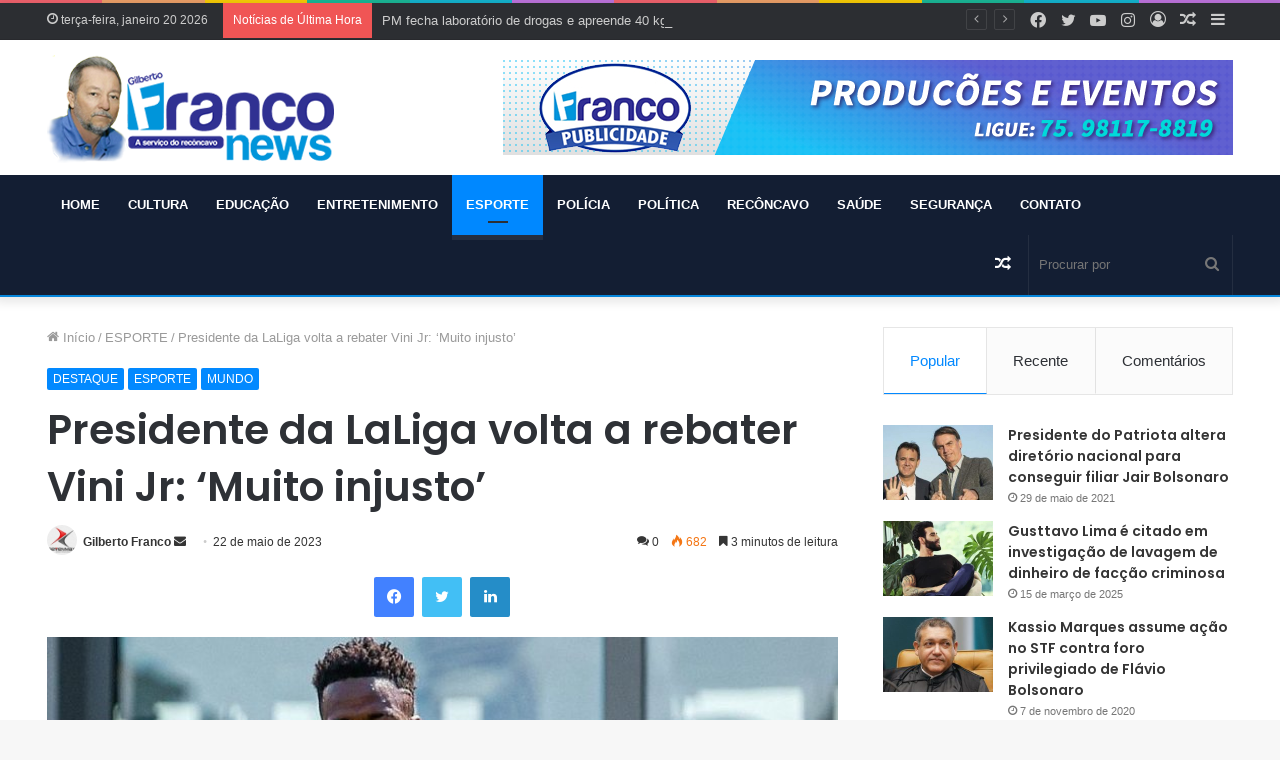

--- FILE ---
content_type: text/html; charset=UTF-8
request_url: https://www.franconews.com.br/presidente-da-laliga-volta-a-rebater-vini-jr-muito-injusto/
body_size: 125445
content:
<!DOCTYPE html>
<html lang="pt-BR" class="" data-skin="light" prefix="og: http://ogp.me/ns#">
<head>
	<meta charset="UTF-8" />
	<link rel="profile" href="http://gmpg.org/xfn/11" />
	<title>Presidente da LaLiga volta a rebater Vini Jr: &#8216;Muito injusto&#8217; &#8211; FRANCO NEWS | Gilberto Franco</title>

<meta http-equiv='x-dns-prefetch-control' content='on'>
<link rel='dns-prefetch' href='//cdnjs.cloudflare.com' />
<link rel='dns-prefetch' href='//ajax.googleapis.com' />
<link rel='dns-prefetch' href='//fonts.googleapis.com' />
<link rel='dns-prefetch' href='//fonts.gstatic.com' />
<link rel='dns-prefetch' href='//s.gravatar.com' />
<link rel='dns-prefetch' href='//www.google-analytics.com' />
<link rel='preload' as='image' href='https://franconews.com.br/wp-content/uploads/2020/06/logo-news.png'>
<link rel='preload' as='image' href='https://www.franconews.com.br/wp-content/uploads/2023/05/csm_vini_jr_treino_afbb90c89d-780x470.jpg'>
<link rel='preload' as='font' href='https://www.franconews.com.br/wp-content/themes/jannah/assets/fonts/tielabs-fonticon/tielabs-fonticon.woff' type='font/woff' crossorigin='anonymous' />
<link rel='preload' as='font' href='https://www.franconews.com.br/wp-content/themes/jannah/assets/fonts/fontawesome/fa-solid-900.woff2' type='font/woff2' crossorigin='anonymous' />
<link rel='preload' as='font' href='https://www.franconews.com.br/wp-content/themes/jannah/assets/fonts/fontawesome/fa-brands-400.woff2' type='font/woff2' crossorigin='anonymous' />
<link rel='preload' as='font' href='https://www.franconews.com.br/wp-content/themes/jannah/assets/fonts/fontawesome/fa-regular-400.woff2' type='font/woff2' crossorigin='anonymous' />
<link rel='preload' as='script' href='https://ajax.googleapis.com/ajax/libs/webfont/1/webfont.js'>
<meta name='robots' content='max-image-preview:large' />
<link rel='dns-prefetch' href='//s.w.org' />
<link rel="alternate" type="application/rss+xml" title="Feed para FRANCO NEWS | Gilberto Franco &raquo;" href="https://www.franconews.com.br/feed/" />
<link rel="alternate" type="application/rss+xml" title="Feed de comentários para FRANCO NEWS | Gilberto Franco &raquo;" href="https://www.franconews.com.br/comments/feed/" />
<link rel="alternate" type="application/rss+xml" title="Feed de comentários para FRANCO NEWS | Gilberto Franco &raquo; Presidente da LaLiga volta a rebater Vini Jr: &#8216;Muito injusto&#8217;" href="https://www.franconews.com.br/presidente-da-laliga-volta-a-rebater-vini-jr-muito-injusto/feed/" />

<meta property="og:title" content="Presidente da LaLiga volta a rebater Vini Jr: &#8216;Muito injusto&#8217; - FRANCO NEWS | Gilberto Franco" />
<meta property="og:type" content="article" />
<meta property="og:description" content="O presidente da LaLiga, Javier Tebas, voltou a criticar Vinicius Júnior nesta segunda-feira (22), um" />
<meta property="og:url" content="https://www.franconews.com.br/presidente-da-laliga-volta-a-rebater-vini-jr-muito-injusto/" />
<meta property="og:site_name" content="FRANCO NEWS | Gilberto Franco" />
<meta property="og:image" content="https://www.franconews.com.br/wp-content/uploads/2023/05/csm_vini_jr_treino_afbb90c89d.jpg" />
		<script type="text/javascript">
			window._wpemojiSettings = {"baseUrl":"https:\/\/s.w.org\/images\/core\/emoji\/13.1.0\/72x72\/","ext":".png","svgUrl":"https:\/\/s.w.org\/images\/core\/emoji\/13.1.0\/svg\/","svgExt":".svg","source":{"concatemoji":"https:\/\/www.franconews.com.br\/wp-includes\/js\/wp-emoji-release.min.js?ver=5.8.12"}};
			!function(e,a,t){var n,r,o,i=a.createElement("canvas"),p=i.getContext&&i.getContext("2d");function s(e,t){var a=String.fromCharCode;p.clearRect(0,0,i.width,i.height),p.fillText(a.apply(this,e),0,0);e=i.toDataURL();return p.clearRect(0,0,i.width,i.height),p.fillText(a.apply(this,t),0,0),e===i.toDataURL()}function c(e){var t=a.createElement("script");t.src=e,t.defer=t.type="text/javascript",a.getElementsByTagName("head")[0].appendChild(t)}for(o=Array("flag","emoji"),t.supports={everything:!0,everythingExceptFlag:!0},r=0;r<o.length;r++)t.supports[o[r]]=function(e){if(!p||!p.fillText)return!1;switch(p.textBaseline="top",p.font="600 32px Arial",e){case"flag":return s([127987,65039,8205,9895,65039],[127987,65039,8203,9895,65039])?!1:!s([55356,56826,55356,56819],[55356,56826,8203,55356,56819])&&!s([55356,57332,56128,56423,56128,56418,56128,56421,56128,56430,56128,56423,56128,56447],[55356,57332,8203,56128,56423,8203,56128,56418,8203,56128,56421,8203,56128,56430,8203,56128,56423,8203,56128,56447]);case"emoji":return!s([10084,65039,8205,55357,56613],[10084,65039,8203,55357,56613])}return!1}(o[r]),t.supports.everything=t.supports.everything&&t.supports[o[r]],"flag"!==o[r]&&(t.supports.everythingExceptFlag=t.supports.everythingExceptFlag&&t.supports[o[r]]);t.supports.everythingExceptFlag=t.supports.everythingExceptFlag&&!t.supports.flag,t.DOMReady=!1,t.readyCallback=function(){t.DOMReady=!0},t.supports.everything||(n=function(){t.readyCallback()},a.addEventListener?(a.addEventListener("DOMContentLoaded",n,!1),e.addEventListener("load",n,!1)):(e.attachEvent("onload",n),a.attachEvent("onreadystatechange",function(){"complete"===a.readyState&&t.readyCallback()})),(n=t.source||{}).concatemoji?c(n.concatemoji):n.wpemoji&&n.twemoji&&(c(n.twemoji),c(n.wpemoji)))}(window,document,window._wpemojiSettings);
		</script>
		<style type="text/css">
img.wp-smiley,
img.emoji {
	display: inline !important;
	border: none !important;
	box-shadow: none !important;
	height: 1em !important;
	width: 1em !important;
	margin: 0 .07em !important;
	vertical-align: -0.1em !important;
	background: none !important;
	padding: 0 !important;
}
</style>
	<link rel='stylesheet' id='tie-css-base-css'  href='https://www.franconews.com.br/wp-content/themes/jannah/assets/css/base.min.css?ver=5.4.9' type='text/css' media='all' />
<link rel='stylesheet' id='tie-css-styles-css'  href='https://www.franconews.com.br/wp-content/themes/jannah/assets/css/style.min.css?ver=5.4.9' type='text/css' media='all' />
<link rel='stylesheet' id='tie-css-widgets-css'  href='https://www.franconews.com.br/wp-content/themes/jannah/assets/css/widgets.min.css?ver=5.4.9' type='text/css' media='all' />
<link rel='stylesheet' id='tie-css-helpers-css'  href='https://www.franconews.com.br/wp-content/themes/jannah/assets/css/helpers.min.css?ver=5.4.9' type='text/css' media='all' />
<link rel='stylesheet' id='tie-fontawesome5-css'  href='https://www.franconews.com.br/wp-content/themes/jannah/assets/css/fontawesome.css?ver=5.4.9' type='text/css' media='all' />
<link rel='stylesheet' id='tie-css-ilightbox-css'  href='https://www.franconews.com.br/wp-content/themes/jannah/assets/ilightbox/dark-skin/skin.css?ver=5.4.9' type='text/css' media='all' />
<link rel='stylesheet' id='tie-css-shortcodes-css'  href='https://www.franconews.com.br/wp-content/themes/jannah/assets/css/plugins/shortcodes.min.css?ver=5.4.9' type='text/css' media='all' />
<link rel='stylesheet' id='tie-css-single-css'  href='https://www.franconews.com.br/wp-content/themes/jannah/assets/css/single.min.css?ver=5.4.9' type='text/css' media='all' />
<link rel='stylesheet' id='tie-css-print-css'  href='https://www.franconews.com.br/wp-content/themes/jannah/assets/css/print.css?ver=5.4.9' type='text/css' media='print' />
<link rel='stylesheet' id='taqyeem-styles-css'  href='https://www.franconews.com.br/wp-content/themes/jannah/assets/css/plugins/taqyeem.min.css?ver=5.4.9' type='text/css' media='all' />
<style id='taqyeem-styles-inline-css' type='text/css'>
.wf-active .logo-text,.wf-active h1,.wf-active h2,.wf-active h3,.wf-active h4,.wf-active h5,.wf-active h6,.wf-active .the-subtitle{font-family: 'Poppins';}#main-nav .main-menu > ul > li > a{text-transform: uppercase;}#main-nav,#main-nav .menu-sub-content,#main-nav .comp-sub-menu,#main-nav .guest-btn:not(:hover),#main-nav ul.cats-vertical li a.is-active,#main-nav ul.cats-vertical li a:hover.search-in-main-nav.autocomplete-suggestions{background-color: #131e33;}#main-nav{border-width: 0;}#theme-header #main-nav:not(.fixed-nav){bottom: 0;}#main-nav .icon-basecloud-bg:after{color: #131e33;}#main-nav *,.search-in-main-nav.autocomplete-suggestions{border-color: rgba(255,255,255,0.07);}.main-nav-boxed #main-nav .main-menu-wrapper{border-width: 0;}#theme-header:not(.main-nav-boxed) #main-nav,.main-nav-boxed .main-menu-wrapper{border-bottom-color:#0686db !important;border-bottom-width:2px !important;border-right: 0 none;border-left : 0 none;}.main-nav-boxed #main-nav.fixed-nav{box-shadow: none;}#footer{background-color: #34495e;background-image: url(http://franconews.com.br/wp-content/uploads/2020/06/testimoni.png);background-repeat: no-repeat;background-size: cover; background-attachment: fixed;background-position: center center;}#footer{margin-top: 30px;padding-bottom: 10px;}#footer .footer-widget-area:first-child{padding-top: 30px;}#footer .posts-list-counter .posts-list-items li.widget-post-list:before{border-color: #34495e;}#footer .timeline-widget a .date:before{border-color: rgba(52,73,94,0.8);}#footer .footer-boxed-widget-area,#footer textarea,#footer input:not([type=submit]),#footer select,#footer code,#footer kbd,#footer pre,#footer samp,#footer .show-more-button,#footer .slider-links .tie-slider-nav span,#footer #wp-calendar,#footer #wp-calendar tbody td,#footer #wp-calendar thead th,#footer .widget.buddypress .item-options a{border-color: rgba(255,255,255,0.1);}#footer .social-statistics-widget .white-bg li.social-icons-item a,#footer .widget_tag_cloud .tagcloud a,#footer .latest-tweets-widget .slider-links .tie-slider-nav span,#footer .widget_layered_nav_filters a{border-color: rgba(255,255,255,0.1);}#footer .social-statistics-widget .white-bg li:before{background: rgba(255,255,255,0.1);}.site-footer #wp-calendar tbody td{background: rgba(255,255,255,0.02);}#footer .white-bg .social-icons-item a span.followers span,#footer .circle-three-cols .social-icons-item a .followers-num,#footer .circle-three-cols .social-icons-item a .followers-name{color: rgba(255,255,255,0.8);}#footer .timeline-widget ul:before,#footer .timeline-widget a:not(:hover) .date:before{background-color: #162b40;}.tie-cat-2,.tie-cat-item-2 > span{background-color:#e67e22 !important;color:#FFFFFF !important;}.tie-cat-2:after{border-top-color:#e67e22 !important;}.tie-cat-2:hover{background-color:#c86004 !important;}.tie-cat-2:hover:after{border-top-color:#c86004 !important;}.tie-cat-9,.tie-cat-item-9 > span{background-color:#2ecc71 !important;color:#FFFFFF !important;}.tie-cat-9:after{border-top-color:#2ecc71 !important;}.tie-cat-9:hover{background-color:#10ae53 !important;}.tie-cat-9:hover:after{border-top-color:#10ae53 !important;}.tie-cat-12,.tie-cat-item-12 > span{background-color:#9b59b6 !important;color:#FFFFFF !important;}.tie-cat-12:after{border-top-color:#9b59b6 !important;}.tie-cat-12:hover{background-color:#7d3b98 !important;}.tie-cat-12:hover:after{border-top-color:#7d3b98 !important;}.tie-cat-15,.tie-cat-item-15 > span{background-color:#34495e !important;color:#FFFFFF !important;}.tie-cat-15:after{border-top-color:#34495e !important;}.tie-cat-15:hover{background-color:#162b40 !important;}.tie-cat-15:hover:after{border-top-color:#162b40 !important;}.tie-cat-18,.tie-cat-item-18 > span{background-color:#795548 !important;color:#FFFFFF !important;}.tie-cat-18:after{border-top-color:#795548 !important;}.tie-cat-18:hover{background-color:#5b372a !important;}.tie-cat-18:hover:after{border-top-color:#5b372a !important;}.tie-cat-19,.tie-cat-item-19 > span{background-color:#4CAF50 !important;color:#FFFFFF !important;}.tie-cat-19:after{border-top-color:#4CAF50 !important;}.tie-cat-19:hover{background-color:#2e9132 !important;}.tie-cat-19:hover:after{border-top-color:#2e9132 !important;}@media (min-width: 1200px){.container{width: auto;}}@media (min-width: 992px){.container,.boxed-layout #tie-wrapper,.boxed-layout .fixed-nav,.wide-next-prev-slider-wrapper .slider-main-container{max-width: 85%;}.boxed-layout .container{max-width: 100%;}}@media (max-width: 991px){.side-aside.dark-skin{background: #2f88d6;background: -webkit-linear-gradient(135deg,#5933a2,#2f88d6 );background: -moz-linear-gradient(135deg,#5933a2,#2f88d6 );background: -o-linear-gradient(135deg,#5933a2,#2f88d6 );background: linear-gradient(135deg,#2f88d6,#5933a2 );}}
</style>
<script type='text/javascript' src='https://www.franconews.com.br/wp-includes/js/jquery/jquery.min.js?ver=3.6.0' id='jquery-core-js'></script>
<script type='text/javascript' src='https://www.franconews.com.br/wp-includes/js/jquery/jquery-migrate.min.js?ver=3.3.2' id='jquery-migrate-js'></script>
<link rel="https://api.w.org/" href="https://www.franconews.com.br/wp-json/" /><link rel="alternate" type="application/json" href="https://www.franconews.com.br/wp-json/wp/v2/posts/41197" /><link rel="EditURI" type="application/rsd+xml" title="RSD" href="https://www.franconews.com.br/xmlrpc.php?rsd" />
<link rel="wlwmanifest" type="application/wlwmanifest+xml" href="https://www.franconews.com.br/wp-includes/wlwmanifest.xml" /> 
<meta name="generator" content="WordPress 5.8.12" />
<link rel="canonical" href="https://www.franconews.com.br/presidente-da-laliga-volta-a-rebater-vini-jr-muito-injusto/" />
<link rel='shortlink' href='https://www.franconews.com.br/?p=41197' />
<link rel="alternate" type="application/json+oembed" href="https://www.franconews.com.br/wp-json/oembed/1.0/embed?url=https%3A%2F%2Fwww.franconews.com.br%2Fpresidente-da-laliga-volta-a-rebater-vini-jr-muito-injusto%2F" />
<link rel="alternate" type="text/xml+oembed" href="https://www.franconews.com.br/wp-json/oembed/1.0/embed?url=https%3A%2F%2Fwww.franconews.com.br%2Fpresidente-da-laliga-volta-a-rebater-vini-jr-muito-injusto%2F&#038;format=xml" />
<script type='text/javascript'>
/* <![CDATA[ */
var taqyeem = {"ajaxurl":"https://www.franconews.com.br/wp-admin/admin-ajax.php" , "your_rating":"Your Rating:"};
/* ]]> */
</script>

 <meta name="description" content="O presidente da LaLiga, Javier Tebas, voltou a criticar Vinicius Júnior nesta segunda-feira (22), um dia após o atacante reclamar do posicionamento da" /><meta http-equiv="X-UA-Compatible" content="IE=edge">
<meta name="theme-color" content="#0088ff" /><meta name="viewport" content="width=device-width, initial-scale=1.0" /><link rel="icon" href="https://www.franconews.com.br/wp-content/uploads/2020/07/favicon.png" sizes="32x32" />
<link rel="icon" href="https://www.franconews.com.br/wp-content/uploads/2020/07/favicon.png" sizes="192x192" />
<link rel="apple-touch-icon" href="https://www.franconews.com.br/wp-content/uploads/2020/07/favicon.png" />
<meta name="msapplication-TileImage" content="https://www.franconews.com.br/wp-content/uploads/2020/07/favicon.png" />
		<style type="text/css" id="wp-custom-css">
			.container, .boxed-layout #tie-wrapper, .boxed-layout .fixed-nav, .wide-next-prev-slider-wrapper .slider-main-container {
    max-width: 95%;
}		</style>
		</head>

<body id="tie-body" class="post-template-default single single-post postid-41197 single-format-standard tie-no-js is-percent-width wrapper-has-shadow block-head-1 magazine2 is-thumb-overlay-disabled is-desktop is-header-layout-3 has-header-ad sidebar-right has-sidebar post-layout-1 narrow-title-narrow-media is-standard-format has-mobile-share post-has-toggle hide_share_post_top hide_share_post_bottom">



<div class="background-overlay">

	<div id="tie-container" class="site tie-container">

		
		<div id="tie-wrapper">

			<div class="rainbow-line"></div>
<header id="theme-header" class="theme-header header-layout-3 main-nav-dark main-nav-default-dark main-nav-below has-stream-item top-nav-active top-nav-dark top-nav-default-dark top-nav-above has-shadow has-normal-width-logo mobile-header-default">
	
<nav id="top-nav"  class="has-date-breaking-components top-nav header-nav has-breaking-news" aria-label="Navegação Secundária">
	<div class="container">
		<div class="topbar-wrapper">

			
					<div class="topbar-today-date tie-icon">
						terça-feira, janeiro 20 2026					</div>
					
			<div class="tie-alignleft">
				
<div class="breaking controls-is-active">

	<span class="breaking-title">
		<span class="tie-icon-bolt breaking-icon" aria-hidden="true"></span>
		<span class="breaking-title-text">Notícias de Última Hora</span>
	</span>

	<ul id="breaking-news-in-header" class="breaking-news" data-type="reveal" data-arrows="true">

		
							<li class="news-item">
								<a href="https://www.franconews.com.br/fim-de-tregua-entre-pcc-e-cv-provoca-violencia-e-deixa-7-mortos-em-ipiau/">Fim de trégua entre “PCC” e “CV” provoca violência e deixa 7 mortos em Ipiaú</a>
							</li>

							
							<li class="news-item">
								<a href="https://www.franconews.com.br/pm-fecha-laboratorio-de-drogas-e-apreende-40-kg-de-cocaina-em-sao-goncalo-dos-campos/">PM fecha laboratório de drogas e apreende 40 kg de cocaína em São Gonçalo dos Campos</a>
							</li>

							
							<li class="news-item">
								<a href="https://www.franconews.com.br/trump-afirmou-que-o-mundo-nao-estara-seguro-sem-dominio-americano/">Trump afirmou que o mundo não estará seguro sem domínio americano</a>
							</li>

							
							<li class="news-item">
								<a href="https://www.franconews.com.br/medicos-terceirizados-denunciam-atraso-no-pagamento-em-hospitais-estaduais/">Médicos terceirizados denunciam atraso no pagamento em hospitais estaduais</a>
							</li>

							
							<li class="news-item">
								<a href="https://www.franconews.com.br/criminosos-invadem-cemiterio-disparam-contra-caixao-e-incendeiam-corpo-em-enterro-na-bahia/">Criminosos invadem cemitério, disparam contra caixão e incendeiam corpo em enterro na Bahia</a>
							</li>

							
							<li class="news-item">
								<a href="https://www.franconews.com.br/justica-manda-municipio-baiano-encerrar-atividades-de-lixao-por-riscos-a-saude-da-populacao/">Justiça manda município baiano encerrar atividades de lixão por riscos a saúde da população</a>
							</li>

							
							<li class="news-item">
								<a href="https://www.franconews.com.br/lula-vai-ter-que-pagar-r-53-bilhoes-para-ter-cargo-vitalicio-em-conselho-de-paz-de-gaza/">Lula vai ter que pagar R$ 5,3 bilhões para ter cargo vitalício em Conselho de Paz de Gaza</a>
							</li>

							
							<li class="news-item">
								<a href="https://www.franconews.com.br/medico-que-matou-colegas-havia-sido-liberado-de-prisao-por-nao-oferecer-risco/">Médico que matou colegas havia sido liberado de prisão “por não oferecer risco”</a>
							</li>

							
							<li class="news-item">
								<a href="https://www.franconews.com.br/cidade-baiana-tem-5-homicidios-em-menos-de-48-horas-neste-final-de-semana/">Cidade baiana tem 5 homicídios em menos de 48 horas neste final de semana</a>
							</li>

							
							<li class="news-item">
								<a href="https://www.franconews.com.br/presidente-interina-da-venezuela-e-aliada-de-maduro-demite-testa-de-ferro-do-ex-presidente-de-ministerio/">Presidente interina da Venezuela e aliada de Maduro demite “testa de ferro” do ex-presidente de ministério</a>
							</li>

							
	</ul>
</div><!-- #breaking /-->
			</div><!-- .tie-alignleft /-->

			<div class="tie-alignright">
				<ul class="components">	<li class="side-aside-nav-icon menu-item custom-menu-link">
		<a href="#">
			<span class="tie-icon-navicon" aria-hidden="true"></span>
			<span class="screen-reader-text">Barra Lateral</span>
		</a>
	</li>
		<li class="random-post-icon menu-item custom-menu-link">
		<a href="/presidente-da-laliga-volta-a-rebater-vini-jr-muito-injusto/?random-post=1" class="random-post" title="Artigo aleatório" rel="nofollow">
			<span class="tie-icon-random" aria-hidden="true"></span>
			<span class="screen-reader-text">Artigo aleatório</span>
		</a>
	</li>
	
	
		<li class=" popup-login-icon menu-item custom-menu-link">
			<a href="#" class="lgoin-btn tie-popup-trigger">
				<span class="tie-icon-author" aria-hidden="true"></span>
				<span class="screen-reader-text">Entrar</span>			</a>
		</li>

			 <li class="social-icons-item"><a class="social-link instagram-social-icon" rel="external noopener nofollow" target="_blank" href="https://www.instagram.com/franconewsoficial/"><span class="tie-social-icon tie-icon-instagram"></span><span class="screen-reader-text">Instagram</span></a></li><li class="social-icons-item"><a class="social-link youtube-social-icon" rel="external noopener nofollow" target="_blank" href="https://www.youtube.com/"><span class="tie-social-icon tie-icon-youtube"></span><span class="screen-reader-text">YouTube</span></a></li><li class="social-icons-item"><a class="social-link twitter-social-icon" rel="external noopener nofollow" target="_blank" href="https://twitter.com/"><span class="tie-social-icon tie-icon-twitter"></span><span class="screen-reader-text">Twitter</span></a></li><li class="social-icons-item"><a class="social-link facebook-social-icon" rel="external noopener nofollow" target="_blank" href="https://www.facebook.com/gilberto.franco.378199"><span class="tie-social-icon tie-icon-facebook"></span><span class="screen-reader-text">Facebook</span></a></li> </ul><!-- Components -->			</div><!-- .tie-alignright /-->

		</div><!-- .topbar-wrapper /-->
	</div><!-- .container /-->
</nav><!-- #top-nav /-->

<div class="container header-container">
	<div class="tie-row logo-row">

		
		<div class="logo-wrapper">
			<div class="tie-col-md-4 logo-container clearfix">
				
		<div id="logo" class="image-logo" style="margin-top: 15px; margin-bottom: 10px;">

			
			<a title="FRANCO NEWS | Gilberto Franco" href="https://www.franconews.com.br/">
				
				<picture class="tie-logo-default tie-logo-picture">
					<source class="tie-logo-source-default tie-logo-source" srcset="https://franconews.com.br/wp-content/uploads/2020/06/logo-news.png">
					<img class="tie-logo-img-default tie-logo-img" src="https://franconews.com.br/wp-content/uploads/2020/06/logo-news.png" alt="FRANCO NEWS | Gilberto Franco" width="267" height="110" style="max-height:110px; width: auto;" />
				</picture>
						</a>

			
		</div><!-- #logo /-->

		<div id="mobile-header-components-area_2" class="mobile-header-components"><ul class="components"><li class="mobile-component_menu custom-menu-link"><a href="#" id="mobile-menu-icon" class=""><span class="tie-mobile-menu-icon nav-icon is-layout-1"></span><span class="screen-reader-text">Menu</span></a></li></ul></div>			</div><!-- .tie-col /-->
		</div><!-- .logo-wrapper /-->

		<div class="tie-col-md-8 stream-item stream-item-top-wrapper"><div class="stream-item-top">
					<a href="#" title="Buy Jannah Theme" target="_blank" rel="nofollow noopener">
						<img src="http://franconews.com.br/wp-content/uploads/2020/07/Franco-publicidade-e-eventos.jpg" alt="Buy Jannah Theme" width="728" height="91" />
					</a>
				</div></div><!-- .tie-col /-->
	</div><!-- .tie-row /-->
</div><!-- .container /-->

<div class="main-nav-wrapper">
	<nav id="main-nav" data-skin="search-in-main-nav" class="main-nav header-nav live-search-parent"  aria-label="Navegação Primária">
		<div class="container">

			<div class="main-menu-wrapper">

				
				<div id="menu-components-wrap">

					
					<div class="main-menu main-menu-wrap tie-alignleft">
						<div id="main-nav-menu" class="main-menu header-menu"><ul id="menu-tielabs-main-menu" class="menu" role="menubar"><li id="menu-item-1177" class="menu-item menu-item-type-post_type menu-item-object-page menu-item-home menu-item-1177"><a href="https://www.franconews.com.br/">HOME</a></li>
<li id="menu-item-1179" class="menu-item menu-item-type-taxonomy menu-item-object-category menu-item-1179"><a href="https://www.franconews.com.br/categoria/cultura/">CULTURA</a></li>
<li id="menu-item-1181" class="menu-item menu-item-type-taxonomy menu-item-object-category menu-item-1181"><a href="https://www.franconews.com.br/categoria/educacao/">EDUCAÇÃO</a></li>
<li id="menu-item-1182" class="menu-item menu-item-type-taxonomy menu-item-object-category menu-item-1182"><a href="https://www.franconews.com.br/categoria/entretenimento/">ENTRETENIMENTO</a></li>
<li id="menu-item-1183" class="menu-item menu-item-type-taxonomy menu-item-object-category current-post-ancestor current-menu-parent current-post-parent menu-item-1183 tie-current-menu"><a href="https://www.franconews.com.br/categoria/esporte/">ESPORTE</a></li>
<li id="menu-item-1185" class="menu-item menu-item-type-taxonomy menu-item-object-category menu-item-1185"><a href="https://www.franconews.com.br/categoria/policia/">POLÍCIA</a></li>
<li id="menu-item-1186" class="menu-item menu-item-type-taxonomy menu-item-object-category menu-item-1186"><a href="https://www.franconews.com.br/categoria/politica/">POLÍTICA</a></li>
<li id="menu-item-1188" class="menu-item menu-item-type-taxonomy menu-item-object-category menu-item-1188"><a href="https://www.franconews.com.br/categoria/reconcavo/">RECÔNCAVO</a></li>
<li id="menu-item-1189" class="menu-item menu-item-type-taxonomy menu-item-object-category menu-item-1189"><a href="https://www.franconews.com.br/categoria/saude/">SAÚDE</a></li>
<li id="menu-item-1190" class="menu-item menu-item-type-taxonomy menu-item-object-category menu-item-1190"><a href="https://www.franconews.com.br/categoria/seguranca/">SEGURANÇA</a></li>
<li id="menu-item-1216" class="menu-item menu-item-type-custom menu-item-object-custom menu-item-1216"><a href="http://franconews.com.br/fale-conosco/">CONTATO</a></li>
</ul></div>					</div><!-- .main-menu.tie-alignleft /-->

					<ul class="components">		<li class="search-bar menu-item custom-menu-link" aria-label="Busca">
			<form method="get" id="search" action="https://www.franconews.com.br/">
				<input id="search-input" class="is-ajax-search"  inputmode="search" type="text" name="s" title="Procurar por" placeholder="Procurar por" />
				<button id="search-submit" type="submit">
					<span class="tie-icon-search tie-search-icon" aria-hidden="true"></span>
					<span class="screen-reader-text">Procurar por</span>
				</button>
			</form>
		</li>
			<li class="random-post-icon menu-item custom-menu-link">
		<a href="/presidente-da-laliga-volta-a-rebater-vini-jr-muito-injusto/?random-post=1" class="random-post" title="Artigo aleatório" rel="nofollow">
			<span class="tie-icon-random" aria-hidden="true"></span>
			<span class="screen-reader-text">Artigo aleatório</span>
		</a>
	</li>
	</ul><!-- Components -->
				</div><!-- #menu-components-wrap /-->
			</div><!-- .main-menu-wrapper /-->
		</div><!-- .container /-->
	</nav><!-- #main-nav /-->
</div><!-- .main-nav-wrapper /-->

</header>

<div id="content" class="site-content container"><div id="main-content-row" class="tie-row main-content-row">

<div class="main-content tie-col-md-8 tie-col-xs-12" role="main">

	
	<article id="the-post" class="container-wrapper post-content tie-standard">

		
<header class="entry-header-outer">

	<nav id="breadcrumb"><a href="https://www.franconews.com.br/"><span class="tie-icon-home" aria-hidden="true"></span> Início</a><em class="delimiter">/</em><a href="https://www.franconews.com.br/categoria/esporte/">ESPORTE</a><em class="delimiter">/</em><span class="current">Presidente da LaLiga volta a rebater Vini Jr: &#8216;Muito injusto&#8217;</span></nav><script type="application/ld+json">{"@context":"http:\/\/schema.org","@type":"BreadcrumbList","@id":"#Breadcrumb","itemListElement":[{"@type":"ListItem","position":1,"item":{"name":"In\u00edcio","@id":"https:\/\/www.franconews.com.br\/"}},{"@type":"ListItem","position":2,"item":{"name":"ESPORTE","@id":"https:\/\/www.franconews.com.br\/categoria\/esporte\/"}}]}</script>
	<div class="entry-header">

		<span class="post-cat-wrap"><a class="post-cat tie-cat-26" href="https://www.franconews.com.br/categoria/destaque/">DESTAQUE</a><a class="post-cat tie-cat-49" href="https://www.franconews.com.br/categoria/esporte/">ESPORTE</a><a class="post-cat tie-cat-70" href="https://www.franconews.com.br/categoria/mundo/">MUNDO</a></span>
		<h1 class="post-title entry-title">Presidente da LaLiga volta a rebater Vini Jr: &#8216;Muito injusto&#8217;</h1>

		<div id="single-post-meta" class="post-meta clearfix"><span class="author-meta single-author with-avatars"><span class="meta-item meta-author-wrapper meta-author-1">
						<span class="meta-author-avatar">
							<a href="https://www.franconews.com.br/author/gilbertoadm/"><img alt='Foto de Gilberto Franco' src='https://secure.gravatar.com/avatar/a2c03850f53be4bb8a1052149accbb6a?s=140&#038;d=mm&#038;r=g' srcset='https://secure.gravatar.com/avatar/a2c03850f53be4bb8a1052149accbb6a?s=280&#038;d=mm&#038;r=g 2x' class='avatar avatar-140 photo' height='140' width='140' loading='lazy'/></a>
						</span>
					<span class="meta-author"><a href="https://www.franconews.com.br/author/gilbertoadm/" class="author-name tie-icon" title="Gilberto Franco">Gilberto Franco</a></span>
						<a href="mailto:sm.sac@hotmail.com" class="author-email-link" target="_blank" rel="nofollow noopener" title="Mande um e-mail">
							<span class="tie-icon-envelope" aria-hidden="true"></span>
							<span class="screen-reader-text">Mande um e-mail</span>
						</a>
					</span></span><span class="date meta-item tie-icon">22 de maio de 2023</span><div class="tie-alignright"><span class="meta-comment tie-icon meta-item fa-before">0</span><span class="meta-views meta-item warm"><span class="tie-icon-fire" aria-hidden="true"></span> 682 </span><span class="meta-reading-time meta-item"><span class="tie-icon-bookmark" aria-hidden="true"></span> 3 minutos de leitura</span> </div></div><!-- .post-meta -->	</div><!-- .entry-header /-->

	
	
</header><!-- .entry-header-outer /-->


		<div id="share-buttons-top" class="share-buttons share-buttons-top">
			<div class="share-links  share-centered icons-only">
				
				<a href="https://www.facebook.com/sharer.php?u=https://www.franconews.com.br/presidente-da-laliga-volta-a-rebater-vini-jr-muito-injusto/" rel="external noopener nofollow" title="Facebook" target="_blank" class="facebook-share-btn " data-raw="https://www.facebook.com/sharer.php?u={post_link}">
					<span class="share-btn-icon tie-icon-facebook"></span> <span class="screen-reader-text">Facebook</span>
				</a>
				<a href="https://twitter.com/intent/tweet?text=Presidente%20da%20LaLiga%20volta%20a%20rebater%20Vini%20Jr%3A%20%E2%80%98Muito%20injusto%E2%80%99&#038;url=https://www.franconews.com.br/presidente-da-laliga-volta-a-rebater-vini-jr-muito-injusto/" rel="external noopener nofollow" title="Twitter" target="_blank" class="twitter-share-btn " data-raw="https://twitter.com/intent/tweet?text={post_title}&amp;url={post_link}">
					<span class="share-btn-icon tie-icon-twitter"></span> <span class="screen-reader-text">Twitter</span>
				</a>
				<a href="https://www.linkedin.com/shareArticle?mini=true&#038;url=https://www.franconews.com.br/presidente-da-laliga-volta-a-rebater-vini-jr-muito-injusto/&#038;title=Presidente%20da%20LaLiga%20volta%20a%20rebater%20Vini%20Jr%3A%20%E2%80%98Muito%20injusto%E2%80%99" rel="external noopener nofollow" title="Linkedin" target="_blank" class="linkedin-share-btn " data-raw="https://www.linkedin.com/shareArticle?mini=true&amp;url={post_full_link}&amp;title={post_title}">
					<span class="share-btn-icon tie-icon-linkedin"></span> <span class="screen-reader-text">Linkedin</span>
				</a>			</div><!-- .share-links /-->
		</div><!-- .share-buttons /-->

		<div  class="featured-area"><div class="featured-area-inner"><figure class="single-featured-image"><img width="780" height="470" src="https://www.franconews.com.br/wp-content/uploads/2023/05/csm_vini_jr_treino_afbb90c89d-780x470.jpg" class="attachment-jannah-image-post size-jannah-image-post wp-post-image" alt="" loading="lazy" is_main_img="1" /></figure></div></div>
		<div class="entry-content entry clearfix">

			
			<div class="noticias-single__content__text js-mediator-article">
<p class="bodytext">O presidente da LaLiga, Javier Tebas, voltou a criticar Vinicius Júnior nesta segunda-feira (22), um dia após o atacante reclamar do posicionamento da entidade que organiza o Campeonato Espanhol e da ausência de ações contra o racismo. O brasileiro foi vítima de ataques da torcida do Valencia no domingo (21). Segundo o mandatário, os casos de racismo na Espanha são &#8220;extremamente pontuais&#8221;.</p>
<p class="bodytext">Esta é a segunda vez que Tebas responde Vini Jr. nas redes sociais em um intervalo de apenas 24 horas. No primeiro momento, afirmou que o atacante brasileiro não compreendia as formas como a liga pode atuar para combater o racismo e citou reunião à qual ele não teria comparecido para tratar do tema.</p>
<div class="teads-inread sm-screen">
<div>
<div id="teads0" class="teads-player">Nesta segunda (22), focou em rebater as críticas do brasileiro de que a Espanha e a LaLiga seriam coniventes com o racismo no futebol.</div>
</div>
</div>
<p class="bodytext">&#8220;Nem a Espanha e nem a LaLiga são racistas. É muito injusto dizer isto. Denunciamos e combatemos o racismo com toda a rigidez dentro das nossas competências. Esta temporada foram denunciados nove casos de insultos racistas (oito deles por insultos contra Vini Jr.&#8221;, escreveu Tebas. &#8220;Sempre identificamos os infratores e levamos a denúncia aos órgãos legisladores. Não importa que sejam poucos, eles são implacáveis&#8221;.</p>
<p class="bodytext">Sobre estes episódios, Tebas ressaltou que são &#8220;casos pontuais&#8221; na competição e que, não necessariamente, significam que o Campeonato Espanhol estaria manchado pelo racismo. Ele resgatou a publicação do atacante feita neste domingo para responder:</p>
<div class="single-publicidade">
<div id="internas_300x250_03">&#8220;Não podemos permitir que se manche a imagem de uma competição que é sobre o símbolo de união de povos, onde mais de 200 jogadores são de origem negra em 42 clubes que recebem em cada rodada o respeito e o carinho da torcida, sendo o racismo um caso extremamente pontual (nove denúncias) que vamos eliminar&#8221;.</div>
<div></div>
</div>
<p class="bodytext">Após a partida, Vini Jr. ressaltou que estes episódios mancham a imagem da competição para o exterior. &#8220;Uma nação linda, que me acolheu e que amo, mas que aceitou exportar a imagem para o mundo de um país racista. Lamento pelos espanhóis que não concordam, mas hoje, no Brasil, a Espanha é conhecida como um país de racistas&#8221;, escreveu, em suas redes sociais.</p>
<p class="bodytext"><strong>Críticas da Federação Espanhola</strong><br />
O presidente da Real Federação Espanhol de Futebol (RFEF), Luis Rubiales, saiu em defesa de Vini Jr., após o segundo posicionamento de Tebas, e criticou o mandatário por rebater o brasileiro nas redes sociais.</p>
<div class="single-publicidade">
<div id="internas_300x250_04">&#8220;Quero mandar um recado ao presidente da CBF para vir à casa da RFEF ou vou viajar ao Brasil para ver o que a federação faz com isso (caso de racismo contra Vini Jr.). Peço que ele ignore o comportamento do presidente da LaLiga. Não era o momento de entrar para debater isso no Twitter&#8221;, disse Rubiales, em entrevista coletiva nesta segunda-feira.</div>
</div>
<p class="bodytext">&#8220;Temos um problema em nosso país de educação, de racismo. Temos um problema sério que mancha todo um time, torcedores e um país inteiro. Vini ou qualquer jogador que receber qualquer insulto tem meu apoio e o da Federação&#8221;, ressaltou o dirigente máximo do futebol espanhol.</p>
<p class="bodytext"><strong>Posicionamento da LaLiga</strong><br />
Ainda no domingo (21), a entidade Liga se pronunciou oficialmente em uma nota na qual afirma que já solicitou as imagens disponíveis para investigar o episódio de racismo.</p>
<div class="single-publicidade">
<div id="internas_300x250_05">&#8220;Uma vez concluída a investigação, em caso de detectar algum crime de ódio, a LaLiga tomará as medidas cabíveis&#8221;, informou a instituição, que também se comprometeu a investigar &#8220;imagens em que insultos racistas foram supostamente dirigidos a Vinicius Jr. fora do Estádio Mestalla&#8221;.</div>
</div>
<p class="bodytext">O comunicado defende que a instituição tem agido prontamente para punir os muitos atos racistas dos quais o atacante do Real Madrid tem sido vítima.</p>
<p class="bodytext">&#8220;A LaLiga tem sido proativa diante de todos os incidentes racistas contra Vinicius Jr, jogador do Real Madrid CF. Assim, apresentou uma queixa nove vezes nas últimas 2 temporadas perante o Comitê de Competições da RFEF, Comissão Estadual contra a Violência, Racismo, Xenofobia e Intolerância no Esporte, Ministério Público do Ódio e Tribunais&#8221;, diz, o texto, que acompanha a lista dos jogos em que foram registradas denúncia de ofensas racistas contra o brasileiro.</p>
</div>
<div class="paywall-barreiras-inread__header"></div>
<div></div>
<div></div>
<div></div>
<div></div>
<div></div>
<div></div>
<div></div>
<div></div>
<div>Correio/BA, 22/05/2023</div>

			
		</div><!-- .entry-content /-->

				<div id="post-extra-info">
			<div class="theiaStickySidebar">
				<div id="single-post-meta" class="post-meta clearfix"><span class="author-meta single-author with-avatars"><span class="meta-item meta-author-wrapper meta-author-1">
						<span class="meta-author-avatar">
							<a href="https://www.franconews.com.br/author/gilbertoadm/"><img alt='Foto de Gilberto Franco' src='https://secure.gravatar.com/avatar/a2c03850f53be4bb8a1052149accbb6a?s=140&#038;d=mm&#038;r=g' srcset='https://secure.gravatar.com/avatar/a2c03850f53be4bb8a1052149accbb6a?s=280&#038;d=mm&#038;r=g 2x' class='avatar avatar-140 photo' height='140' width='140' loading='lazy'/></a>
						</span>
					<span class="meta-author"><a href="https://www.franconews.com.br/author/gilbertoadm/" class="author-name tie-icon" title="Gilberto Franco">Gilberto Franco</a></span>
						<a href="mailto:sm.sac@hotmail.com" class="author-email-link" target="_blank" rel="nofollow noopener" title="Mande um e-mail">
							<span class="tie-icon-envelope" aria-hidden="true"></span>
							<span class="screen-reader-text">Mande um e-mail</span>
						</a>
					</span></span><span class="date meta-item tie-icon">22 de maio de 2023</span><div class="tie-alignright"><span class="meta-comment tie-icon meta-item fa-before">0</span><span class="meta-views meta-item warm"><span class="tie-icon-fire" aria-hidden="true"></span> 682 </span><span class="meta-reading-time meta-item"><span class="tie-icon-bookmark" aria-hidden="true"></span> 3 minutos de leitura</span> </div></div><!-- .post-meta -->
		<div id="share-buttons-top" class="share-buttons share-buttons-top">
			<div class="share-links  share-centered icons-only">
				
				<a href="https://www.facebook.com/sharer.php?u=https://www.franconews.com.br/presidente-da-laliga-volta-a-rebater-vini-jr-muito-injusto/" rel="external noopener nofollow" title="Facebook" target="_blank" class="facebook-share-btn " data-raw="https://www.facebook.com/sharer.php?u={post_link}">
					<span class="share-btn-icon tie-icon-facebook"></span> <span class="screen-reader-text">Facebook</span>
				</a>
				<a href="https://twitter.com/intent/tweet?text=Presidente%20da%20LaLiga%20volta%20a%20rebater%20Vini%20Jr%3A%20%E2%80%98Muito%20injusto%E2%80%99&#038;url=https://www.franconews.com.br/presidente-da-laliga-volta-a-rebater-vini-jr-muito-injusto/" rel="external noopener nofollow" title="Twitter" target="_blank" class="twitter-share-btn " data-raw="https://twitter.com/intent/tweet?text={post_title}&amp;url={post_link}">
					<span class="share-btn-icon tie-icon-twitter"></span> <span class="screen-reader-text">Twitter</span>
				</a>
				<a href="https://www.linkedin.com/shareArticle?mini=true&#038;url=https://www.franconews.com.br/presidente-da-laliga-volta-a-rebater-vini-jr-muito-injusto/&#038;title=Presidente%20da%20LaLiga%20volta%20a%20rebater%20Vini%20Jr%3A%20%E2%80%98Muito%20injusto%E2%80%99" rel="external noopener nofollow" title="Linkedin" target="_blank" class="linkedin-share-btn " data-raw="https://www.linkedin.com/shareArticle?mini=true&amp;url={post_full_link}&amp;title={post_title}">
					<span class="share-btn-icon tie-icon-linkedin"></span> <span class="screen-reader-text">Linkedin</span>
				</a>			</div><!-- .share-links /-->
		</div><!-- .share-buttons /-->

					</div>
		</div>

		<div class="clearfix"></div>
		<script id="tie-schema-json" type="application/ld+json">{"@context":"http:\/\/schema.org","@type":"Article","dateCreated":"2023-05-22T19:26:01-03:00","datePublished":"2023-05-22T19:26:01-03:00","dateModified":"2023-05-22T19:26:01-03:00","headline":"Presidente da LaLiga volta a rebater Vini Jr: &#8216;Muito injusto&#8217;","name":"Presidente da LaLiga volta a rebater Vini Jr: &#8216;Muito injusto&#8217;","keywords":[],"url":"https:\/\/www.franconews.com.br\/presidente-da-laliga-volta-a-rebater-vini-jr-muito-injusto\/","description":"O presidente da LaLiga, Javier Tebas, voltou a criticar Vinicius J\u00fanior nesta segunda-feira (22), um dia ap\u00f3s o atacante reclamar do posicionamento da entidade que organiza o Campeonato Espanhol e da","copyrightYear":"2023","articleSection":"DESTAQUE,ESPORTE,MUNDO","articleBody":"\r\nO presidente da LaLiga, Javier Tebas, voltou a criticar Vinicius J\u00fanior nesta segunda-feira (22), um dia ap\u00f3s o atacante reclamar do posicionamento da entidade que organiza o Campeonato Espanhol e da aus\u00eancia de a\u00e7\u00f5es contra o racismo. O brasileiro foi v\u00edtima de ataques da torcida do Valencia no domingo (21). Segundo o mandat\u00e1rio, os casos de racismo na Espanha s\u00e3o \"extremamente pontuais\".\r\nEsta \u00e9 a segunda vez que Tebas responde Vini Jr. nas redes sociais em um intervalo de apenas 24 horas. No primeiro momento, afirmou que o atacante brasileiro n\u00e3o compreendia as formas como a liga pode atuar para combater o racismo e citou reuni\u00e3o \u00e0 qual ele n\u00e3o teria comparecido para tratar do tema.\r\n\r\n\r\n\r\nNesta segunda (22), focou em rebater as cr\u00edticas do brasileiro de que a Espanha e a LaLiga seriam coniventes com o racismo no futebol.\r\n\r\n\r\n\"Nem a Espanha e nem a LaLiga s\u00e3o racistas. \u00c9 muito injusto dizer isto. Denunciamos e combatemos o racismo com toda a rigidez dentro das nossas compet\u00eancias. Esta temporada foram denunciados nove casos de insultos racistas (oito deles por insultos contra Vini Jr.\", escreveu Tebas. \"Sempre identificamos os infratores e levamos a den\u00fancia aos \u00f3rg\u00e3os legisladores. N\u00e3o importa que sejam poucos, eles s\u00e3o implac\u00e1veis\".\r\nSobre estes epis\u00f3dios, Tebas ressaltou que s\u00e3o \"casos pontuais\" na competi\u00e7\u00e3o e que, n\u00e3o necessariamente, significam que o Campeonato Espanhol estaria manchado pelo racismo. Ele resgatou a publica\u00e7\u00e3o do atacante feita neste domingo para responder:\r\n\r\n\r\n\"N\u00e3o podemos permitir que se manche a imagem de uma competi\u00e7\u00e3o que \u00e9 sobre o s\u00edmbolo de uni\u00e3o de povos, onde mais de 200 jogadores s\u00e3o de origem negra em 42 clubes que recebem em cada rodada o respeito e o carinho da torcida, sendo o racismo um caso extremamente pontual (nove den\u00fancias) que vamos eliminar\".\r\n\r\n\r\nAp\u00f3s a partida, Vini Jr. ressaltou que estes epis\u00f3dios mancham a imagem da competi\u00e7\u00e3o para o exterior. \"Uma na\u00e7\u00e3o linda, que me acolheu e que amo, mas que aceitou exportar a imagem para o mundo de um pa\u00eds racista. Lamento pelos espanh\u00f3is que n\u00e3o concordam, mas hoje, no Brasil, a Espanha \u00e9 conhecida como um pa\u00eds de racistas\", escreveu, em suas redes sociais.\r\nCr\u00edticas da Federa\u00e7\u00e3o Espanhola\r\nO presidente da Real Federa\u00e7\u00e3o Espanhol de Futebol (RFEF), Luis Rubiales, saiu em defesa de Vini Jr., ap\u00f3s o segundo posicionamento de Tebas, e criticou o mandat\u00e1rio por rebater o brasileiro nas redes sociais.\r\n\r\n\r\n\"Quero mandar um recado ao presidente da CBF para vir \u00e0 casa da RFEF ou vou viajar ao Brasil para ver o que a federa\u00e7\u00e3o faz com isso (caso de racismo contra Vini Jr.). Pe\u00e7o que ele ignore o comportamento do presidente da LaLiga. N\u00e3o era o momento de entrar para debater isso no Twitter\", disse Rubiales, em entrevista coletiva nesta segunda-feira.\r\n\r\n\"Temos um problema em nosso pa\u00eds de educa\u00e7\u00e3o, de racismo. Temos um problema s\u00e9rio que mancha todo um time, torcedores e um pa\u00eds inteiro. Vini ou qualquer jogador que receber qualquer insulto tem meu apoio e o da Federa\u00e7\u00e3o\", ressaltou o dirigente m\u00e1ximo do futebol espanhol.\r\nPosicionamento da LaLiga\r\nAinda no domingo (21), a entidade Liga se pronunciou oficialmente em uma nota na qual afirma que j\u00e1 solicitou as imagens dispon\u00edveis para investigar o epis\u00f3dio de racismo.\r\n\r\n\r\n\"Uma vez conclu\u00edda a investiga\u00e7\u00e3o, em caso de detectar algum crime de \u00f3dio, a LaLiga tomar\u00e1 as medidas cab\u00edveis\", informou a institui\u00e7\u00e3o, que tamb\u00e9m se comprometeu a investigar \"imagens em que insultos racistas foram supostamente dirigidos a Vinicius Jr. fora do Est\u00e1dio Mestalla\".\r\n\r\nO comunicado defende que a institui\u00e7\u00e3o tem agido prontamente para punir os muitos atos racistas dos quais o atacante do Real Madrid tem sido v\u00edtima.\r\n\"A LaLiga tem sido proativa diante de todos os incidentes racistas contra Vinicius Jr, jogador do Real Madrid CF. Assim, apresentou uma queixa nove vezes nas \u00faltimas 2 temporadas perante o Comit\u00ea de Competi\u00e7\u00f5es da RFEF, Comiss\u00e3o Estadual contra a Viol\u00eancia, Racismo, Xenofobia e Intoler\u00e2ncia no Esporte, Minist\u00e9rio P\u00fablico do \u00d3dio e Tribunais\", diz, o texto, que acompanha a lista dos jogos em que foram registradas den\u00fancia de ofensas racistas contra o brasileiro.\r\n\r\n\r\n\r\n\r\n\r\n\r\n\r\n\r\n\r\n\r\n\r\nCorreio\/BA, 22\/05\/2023","publisher":{"@id":"#Publisher","@type":"Organization","name":"FRANCO NEWS | Gilberto Franco","logo":{"@type":"ImageObject","url":"https:\/\/franconews.com.br\/wp-content\/uploads\/2020\/06\/logo-news.png"},"sameAs":["https:\/\/www.facebook.com\/gilberto.franco.378199","https:\/\/twitter.com\/","https:\/\/www.youtube.com\/","https:\/\/www.instagram.com\/franconewsoficial\/"]},"sourceOrganization":{"@id":"#Publisher"},"copyrightHolder":{"@id":"#Publisher"},"mainEntityOfPage":{"@type":"WebPage","@id":"https:\/\/www.franconews.com.br\/presidente-da-laliga-volta-a-rebater-vini-jr-muito-injusto\/","breadcrumb":{"@id":"#Breadcrumb"}},"author":{"@type":"Person","name":"Gilberto Franco","url":"https:\/\/www.franconews.com.br\/author\/gilbertoadm\/"},"image":{"@type":"ImageObject","url":"https:\/\/www.franconews.com.br\/wp-content\/uploads\/2023\/05\/csm_vini_jr_treino_afbb90c89d.jpg","width":1200,"height":585}}</script>
		<div class="toggle-post-content clearfix">
			<a id="toggle-post-button" class="button" href="#">
				Mostrar mais <span class="tie-icon-angle-down"></span>
			</a>
		</div><!-- .toggle-post-content -->
		<script type="text/javascript">
			var $thisPost = document.getElementById('the-post');
			$thisPost = $thisPost.querySelector('.entry');

			var $thisButton = document.getElementById('toggle-post-button');
			$thisButton.addEventListener( 'click', function(e){
				$thisPost.classList.add('is-expanded');
				$thisButton.parentNode.removeChild($thisButton);
				e.preventDefault();
			});
		</script>
		
		<div id="share-buttons-bottom" class="share-buttons share-buttons-bottom">
			<div class="share-links  share-centered icons-only">
										<div class="share-title">
							<span class="tie-icon-share" aria-hidden="true"></span>
							<span> Compartilhar</span>
						</div>
						
				<a href="https://www.facebook.com/sharer.php?u=https://www.franconews.com.br/presidente-da-laliga-volta-a-rebater-vini-jr-muito-injusto/" rel="external noopener nofollow" title="Facebook" target="_blank" class="facebook-share-btn " data-raw="https://www.facebook.com/sharer.php?u={post_link}">
					<span class="share-btn-icon tie-icon-facebook"></span> <span class="screen-reader-text">Facebook</span>
				</a>
				<a href="https://twitter.com/intent/tweet?text=Presidente%20da%20LaLiga%20volta%20a%20rebater%20Vini%20Jr%3A%20%E2%80%98Muito%20injusto%E2%80%99&#038;url=https://www.franconews.com.br/presidente-da-laliga-volta-a-rebater-vini-jr-muito-injusto/" rel="external noopener nofollow" title="Twitter" target="_blank" class="twitter-share-btn " data-raw="https://twitter.com/intent/tweet?text={post_title}&amp;url={post_link}">
					<span class="share-btn-icon tie-icon-twitter"></span> <span class="screen-reader-text">Twitter</span>
				</a>
				<a href="https://www.linkedin.com/shareArticle?mini=true&#038;url=https://www.franconews.com.br/presidente-da-laliga-volta-a-rebater-vini-jr-muito-injusto/&#038;title=Presidente%20da%20LaLiga%20volta%20a%20rebater%20Vini%20Jr%3A%20%E2%80%98Muito%20injusto%E2%80%99" rel="external noopener nofollow" title="Linkedin" target="_blank" class="linkedin-share-btn " data-raw="https://www.linkedin.com/shareArticle?mini=true&amp;url={post_full_link}&amp;title={post_title}">
					<span class="share-btn-icon tie-icon-linkedin"></span> <span class="screen-reader-text">Linkedin</span>
				</a>
				<a href="https://web.skype.com/share?url=https://www.franconews.com.br/presidente-da-laliga-volta-a-rebater-vini-jr-muito-injusto/&#038;text=Presidente%20da%20LaLiga%20volta%20a%20rebater%20Vini%20Jr%3A%20%E2%80%98Muito%20injusto%E2%80%99" rel="external noopener nofollow" title="Skype" target="_blank" class="skype-share-btn " data-raw="https://web.skype.com/share?url={post_link}&text={post_title}">
					<span class="share-btn-icon tie-icon-skype"></span> <span class="screen-reader-text">Skype</span>
				</a>
				<a href="mailto:?subject=Presidente%20da%20LaLiga%20volta%20a%20rebater%20Vini%20Jr%3A%20%E2%80%98Muito%20injusto%E2%80%99&#038;body=https://www.franconews.com.br/presidente-da-laliga-volta-a-rebater-vini-jr-muito-injusto/" rel="external noopener nofollow" title="Compartilhar via e-mail" target="_blank" class="email-share-btn " data-raw="mailto:?subject={post_title}&amp;body={post_link}">
					<span class="share-btn-icon tie-icon-envelope"></span> <span class="screen-reader-text">Compartilhar via e-mail</span>
				</a>
				<a href="#" rel="external noopener nofollow" title="Imprimir" target="_blank" class="print-share-btn " data-raw="#">
					<span class="share-btn-icon tie-icon-print"></span> <span class="screen-reader-text">Imprimir</span>
				</a>			</div><!-- .share-links /-->
		</div><!-- .share-buttons /-->

		
	</article><!-- #the-post /-->

	
	<div class="post-components">

		
		<div class="about-author container-wrapper about-author-1">

								<div class="author-avatar">
						<a href="https://www.franconews.com.br/author/gilbertoadm/">
							<img alt='Foto de Gilberto Franco' src='https://secure.gravatar.com/avatar/a2c03850f53be4bb8a1052149accbb6a?s=180&#038;d=mm&#038;r=g' srcset='https://secure.gravatar.com/avatar/a2c03850f53be4bb8a1052149accbb6a?s=360&#038;d=mm&#038;r=g 2x' class='avatar avatar-180 photo' height='180' width='180' loading='lazy'/>						</a>
					</div><!-- .author-avatar /-->
					
			<div class="author-info">
				<h3 class="author-name"><a href="https://www.franconews.com.br/author/gilbertoadm/">Gilberto Franco</a></h3>

				<div class="author-bio">
									</div><!-- .author-bio /-->

				<ul class="social-icons">
								<li class="social-icons-item">
									<a href="https://franconews.com.br" rel="external noopener nofollow" target="_blank" class="social-link url-social-icon">
										<span class="tie-icon-home" aria-hidden="true"></span>
										<span class="screen-reader-text">Website</span>
									</a>
								</li>
							
								<li class="social-icons-item">
									<a href="https://www.facebook.com/gilberto.franco.378199" rel="external noopener nofollow" target="_blank" class="social-link facebook-social-icon">
										<span class="tie-icon-facebook" aria-hidden="true"></span>
										<span class="screen-reader-text">Facebook</span>
									</a>
								</li>
							
								<li class="social-icons-item">
									<a href="https://www.instagram.com/franconewsoficial/" rel="external noopener nofollow" target="_blank" class="social-link instagram-social-icon">
										<span class="tie-icon-instagram" aria-hidden="true"></span>
										<span class="screen-reader-text">Instagram</span>
									</a>
								</li>
							</ul>			</div><!-- .author-info /-->
			<div class="clearfix"></div>
		</div><!-- .about-author /-->
		<div class="prev-next-post-nav container-wrapper media-overlay">
			<div class="tie-col-xs-6 prev-post">
				<a href="https://www.franconews.com.br/reuniao-termina-sem-acordo-e-greve-dos-rodoviarios-segue-mantida-para-quinta-25/" style="background-image: url(https://www.franconews.com.br/wp-content/uploads/2023/05/csm_rodoviarioss_f489768be2-390x220.webp)" class="post-thumb" rel="prev">
					<div class="post-thumb-overlay-wrap">
						<div class="post-thumb-overlay">
							<span class="tie-icon tie-media-icon"></span>
						</div>
					</div>
				</a>

				<a href="https://www.franconews.com.br/reuniao-termina-sem-acordo-e-greve-dos-rodoviarios-segue-mantida-para-quinta-25/" rel="prev">
					<h3 class="post-title">Reunião termina sem acordo, e greve dos rodoviários segue mantida para quinta (25)</h3>
				</a>
			</div>

			
			<div class="tie-col-xs-6 next-post">
				<a href="https://www.franconews.com.br/filho-de-gugu-liberato-fica-em-silencio-em-audiencia-sobre-heranca-do-pai/" style="background-image: url(https://www.franconews.com.br/wp-content/uploads/2023/05/csm_csm_gugu_e_familia_c870019f44_e695aa3f3e-390x220.jpg)" class="post-thumb" rel="next">
					<div class="post-thumb-overlay-wrap">
						<div class="post-thumb-overlay">
							<span class="tie-icon tie-media-icon"></span>
						</div>
					</div>
				</a>

				<a href="https://www.franconews.com.br/filho-de-gugu-liberato-fica-em-silencio-em-audiencia-sobre-heranca-do-pai/" rel="next">
					<h3 class="post-title">Filho de Gugu Liberato fica em silêncio em audiência sobre herança do pai</h3>
				</a>
			</div>

			</div><!-- .prev-next-post-nav /-->
	

				<div id="related-posts" class="container-wrapper has-extra-post">

					<div class="mag-box-title the-global-title">
						<h3>Artigos relacionados</h3>
					</div>

					<div class="related-posts-list">

					
							<div class="related-item tie-standard">

								
			<a aria-label="Trump afirmou que o mundo não estará seguro sem domínio americano" href="https://www.franconews.com.br/trump-afirmou-que-o-mundo-nao-estara-seguro-sem-dominio-americano/" class="post-thumb"><img width="390" height="220" src="https://www.franconews.com.br/wp-content/uploads/2026/01/AFP__20260103__89JA4Y8__v1__HighRes__UsVenezuelaConflictTrump-e1767475631756-2-390x220.webp" class="attachment-jannah-image-large size-jannah-image-large wp-post-image" alt="" loading="lazy" srcset="https://www.franconews.com.br/wp-content/uploads/2026/01/AFP__20260103__89JA4Y8__v1__HighRes__UsVenezuelaConflictTrump-e1767475631756-2-390x220.webp 390w, https://www.franconews.com.br/wp-content/uploads/2026/01/AFP__20260103__89JA4Y8__v1__HighRes__UsVenezuelaConflictTrump-e1767475631756-2-300x169.webp 300w, https://www.franconews.com.br/wp-content/uploads/2026/01/AFP__20260103__89JA4Y8__v1__HighRes__UsVenezuelaConflictTrump-e1767475631756-2-768x432.webp 768w, https://www.franconews.com.br/wp-content/uploads/2026/01/AFP__20260103__89JA4Y8__v1__HighRes__UsVenezuelaConflictTrump-e1767475631756-2-780x442.webp 780w, https://www.franconews.com.br/wp-content/uploads/2026/01/AFP__20260103__89JA4Y8__v1__HighRes__UsVenezuelaConflictTrump-e1767475631756-2.webp 786w" sizes="(max-width: 390px) 100vw, 390px" /></a>
								<h3 class="post-title"><a href="https://www.franconews.com.br/trump-afirmou-que-o-mundo-nao-estara-seguro-sem-dominio-americano/">Trump afirmou que o mundo não estará seguro sem domínio americano</a></h3>

								<div class="post-meta clearfix"><span class="date meta-item tie-icon">7 horas atrás</span></div><!-- .post-meta -->							</div><!-- .related-item /-->

						
							<div class="related-item tie-standard">

								
			<a aria-label="Lula vai ter que pagar R$ 5,3 bilhões para ter cargo vitalício em Conselho de Paz de Gaza" href="https://www.franconews.com.br/lula-vai-ter-que-pagar-r-53-bilhoes-para-ter-cargo-vitalicio-em-conselho-de-paz-de-gaza/" class="post-thumb"><img width="390" height="220" src="https://www.franconews.com.br/wp-content/uploads/2026/01/lula-se-reuniu-com-trump-na-malasia-2979683-article-390x220.webp" class="attachment-jannah-image-large size-jannah-image-large wp-post-image" alt="" loading="lazy" /></a>
								<h3 class="post-title"><a href="https://www.franconews.com.br/lula-vai-ter-que-pagar-r-53-bilhoes-para-ter-cargo-vitalicio-em-conselho-de-paz-de-gaza/">Lula vai ter que pagar R$ 5,3 bilhões para ter cargo vitalício em Conselho de Paz de Gaza</a></h3>

								<div class="post-meta clearfix"><span class="date meta-item tie-icon">1 dia atrás</span></div><!-- .post-meta -->							</div><!-- .related-item /-->

						
							<div class="related-item tie-standard">

								
			<a aria-label="Presidente interina da Venezuela e aliada de Maduro demite “testa de ferro” do ex-presidente de ministério" href="https://www.franconews.com.br/presidente-interina-da-venezuela-e-aliada-de-maduro-demite-testa-de-ferro-do-ex-presidente-de-ministerio/" class="post-thumb"><img width="390" height="220" src="https://www.franconews.com.br/wp-content/uploads/2026/01/venezuela_widelg-390x220.jpg" class="attachment-jannah-image-large size-jannah-image-large wp-post-image" alt="" loading="lazy" srcset="https://www.franconews.com.br/wp-content/uploads/2026/01/venezuela_widelg-390x220.jpg 390w, https://www.franconews.com.br/wp-content/uploads/2026/01/venezuela_widelg-300x169.jpg 300w, https://www.franconews.com.br/wp-content/uploads/2026/01/venezuela_widelg-768x432.jpg 768w, https://www.franconews.com.br/wp-content/uploads/2026/01/venezuela_widelg.jpg 800w" sizes="(max-width: 390px) 100vw, 390px" /></a>
								<h3 class="post-title"><a href="https://www.franconews.com.br/presidente-interina-da-venezuela-e-aliada-de-maduro-demite-testa-de-ferro-do-ex-presidente-de-ministerio/">Presidente interina da Venezuela e aliada de Maduro demite “testa de ferro” do ex-presidente de ministério</a></h3>

								<div class="post-meta clearfix"><span class="date meta-item tie-icon">1 dia atrás</span></div><!-- .post-meta -->							</div><!-- .related-item /-->

						
							<div class="related-item tie-standard">

								
			<a aria-label="Trump ameaça Europa com novas tarifas até EUA adquirir a Groenlândia" href="https://www.franconews.com.br/trump-ameaca-europa-com-novas-tarifas-ate-eua-adquirir-a-groenlandia/" class="post-thumb"><img width="390" height="220" src="https://www.franconews.com.br/wp-content/uploads/2026/01/AFP__20260117__933G4AU__v1__MidRes__GreenlandDenmarkUsDemonstration-390x220.webp" class="attachment-jannah-image-large size-jannah-image-large wp-post-image" alt="" loading="lazy" srcset="https://www.franconews.com.br/wp-content/uploads/2026/01/AFP__20260117__933G4AU__v1__MidRes__GreenlandDenmarkUsDemonstration-390x220.webp 390w, https://www.franconews.com.br/wp-content/uploads/2026/01/AFP__20260117__933G4AU__v1__MidRes__GreenlandDenmarkUsDemonstration-300x169.webp 300w, https://www.franconews.com.br/wp-content/uploads/2026/01/AFP__20260117__933G4AU__v1__MidRes__GreenlandDenmarkUsDemonstration-768x432.webp 768w, https://www.franconews.com.br/wp-content/uploads/2026/01/AFP__20260117__933G4AU__v1__MidRes__GreenlandDenmarkUsDemonstration-780x442.webp 780w, https://www.franconews.com.br/wp-content/uploads/2026/01/AFP__20260117__933G4AU__v1__MidRes__GreenlandDenmarkUsDemonstration.webp 786w" sizes="(max-width: 390px) 100vw, 390px" /></a>
								<h3 class="post-title"><a href="https://www.franconews.com.br/trump-ameaca-europa-com-novas-tarifas-ate-eua-adquirir-a-groenlandia/">Trump ameaça Europa com novas tarifas até EUA adquirir a Groenlândia</a></h3>

								<div class="post-meta clearfix"><span class="date meta-item tie-icon">2 dias atrás</span></div><!-- .post-meta -->							</div><!-- .related-item /-->

						
					</div><!-- .related-posts-list /-->
				</div><!-- #related-posts /-->

				<div id="comments" class="comments-area">

		

		<div id="add-comment-block" class="container-wrapper">	<div id="respond" class="comment-respond">
		<h3 id="reply-title" class="comment-reply-title the-global-title">Deixe um comentário <small><a rel="nofollow" id="cancel-comment-reply-link" href="/presidente-da-laliga-volta-a-rebater-vini-jr-muito-injusto/#respond" style="display:none;">Cancelar resposta</a></small></h3><form action="https://www.franconews.com.br/wp-comments-post.php" method="post" id="commentform" class="comment-form" novalidate><p class="comment-notes"><span id="email-notes">O seu endereço de e-mail não será publicado.</span> Campos obrigatórios são marcados com <span class="required">*</span></p><p class="comment-form-comment"><label for="comment">Comentário</label> <textarea id="comment" name="comment" cols="45" rows="8" maxlength="65525" required="required"></textarea></p><p class="comment-form-author"><label for="author">Nome <span class="required">*</span></label> <input id="author" name="author" type="text" value="" size="30" maxlength="245" required='required' /></p>
<p class="comment-form-email"><label for="email">E-mail <span class="required">*</span></label> <input id="email" name="email" type="email" value="" size="30" maxlength="100" aria-describedby="email-notes" required='required' /></p>
<p class="comment-form-url"><label for="url">Site</label> <input id="url" name="url" type="url" value="" size="30" maxlength="200" /></p>
<p class="comment-form-cookies-consent"><input id="wp-comment-cookies-consent" name="wp-comment-cookies-consent" type="checkbox" value="yes" /> <label for="wp-comment-cookies-consent">Salvar meus dados neste navegador para a próxima vez que eu comentar.</label></p>
<p class="aiowps-captcha"><label for="aiowps-captcha-answer">Favor digite a resposta em dígitos:</label><div class="aiowps-captcha-equation"><strong>15 &#8722; um = <input type="hidden" name="aiowps-captcha-string-info" id="aiowps-captcha-string-info" value="x67zd5wzsi" /><input type="hidden" name="aiowps-captcha-temp-string" id="aiowps-captcha-temp-string" value="1768888726" /><input type="text" size="2" id="aiowps-captcha-answer" name="aiowps-captcha-answer" value="" autocomplete="off" /></strong></div></p><p class="form-submit"><input name="submit" type="submit" id="submit" class="submit" value="Publicar comentário" /> <input type='hidden' name='comment_post_ID' value='41197' id='comment_post_ID' />
<input type='hidden' name='comment_parent' id='comment_parent' value='0' />
</p></form>	</div><!-- #respond -->
	</div><!-- #add-comment-block /-->
	</div><!-- .comments-area -->


	</div><!-- .post-components /-->

	
</div><!-- .main-content -->


	<div id="check-also-box" class="container-wrapper check-also-right">

		<div class="widget-title the-global-title">
			<div class="the-subtitle">Verifique também</div>

			<a href="#" id="check-also-close" class="remove">
				<span class="screen-reader-text">Fechar</span>
			</a>
		</div>

		<div class="widget posts-list-big-first has-first-big-post">
			<ul class="posts-list-items">

			
<li class="widget-single-post-item widget-post-list tie-standard">

			<div class="post-widget-thumbnail">

			
			<a aria-label="Trump ameaça Europa com novas tarifas até EUA adquirir a Groenlândia" href="https://www.franconews.com.br/trump-ameaca-europa-com-novas-tarifas-ate-eua-adquirir-a-groenlandia/" class="post-thumb"><span class="post-cat-wrap"><span class="post-cat tie-cat-70">MUNDO</span></span><img width="390" height="220" src="https://www.franconews.com.br/wp-content/uploads/2026/01/AFP__20260117__933G4AU__v1__MidRes__GreenlandDenmarkUsDemonstration-390x220.webp" class="attachment-jannah-image-large size-jannah-image-large wp-post-image" alt="" loading="lazy" srcset="https://www.franconews.com.br/wp-content/uploads/2026/01/AFP__20260117__933G4AU__v1__MidRes__GreenlandDenmarkUsDemonstration-390x220.webp 390w, https://www.franconews.com.br/wp-content/uploads/2026/01/AFP__20260117__933G4AU__v1__MidRes__GreenlandDenmarkUsDemonstration-300x169.webp 300w, https://www.franconews.com.br/wp-content/uploads/2026/01/AFP__20260117__933G4AU__v1__MidRes__GreenlandDenmarkUsDemonstration-768x432.webp 768w, https://www.franconews.com.br/wp-content/uploads/2026/01/AFP__20260117__933G4AU__v1__MidRes__GreenlandDenmarkUsDemonstration-780x442.webp 780w, https://www.franconews.com.br/wp-content/uploads/2026/01/AFP__20260117__933G4AU__v1__MidRes__GreenlandDenmarkUsDemonstration.webp 786w" sizes="(max-width: 390px) 100vw, 390px" /></a>		</div><!-- post-alignleft /-->
	
	<div class="post-widget-body ">
		<a class="post-title the-subtitle" href="https://www.franconews.com.br/trump-ameaca-europa-com-novas-tarifas-ate-eua-adquirir-a-groenlandia/">Trump ameaça Europa com novas tarifas até EUA adquirir a Groenlândia</a>

		<div class="post-meta">
			<span class="date meta-item tie-icon">2 dias atrás</span>		</div>
	</div>
</li>

			</ul><!-- .related-posts-list /-->
		</div>
	</div><!-- #related-posts /-->

	
	<aside class="sidebar tie-col-md-4 tie-col-xs-12 normal-side is-sticky" aria-label="Sidebar Primária">
		<div class="theiaStickySidebar">
			
			<div class="container-wrapper tabs-container-wrapper tabs-container-4">
				<div class="widget tabs-widget">
					<div class="widget-container">
						<div class="tabs-widget">
							<div class="tabs-wrapper">

								<ul class="tabs">
									<li><a href="#widget_tabs-1-popular">Popular</a></li><li><a href="#widget_tabs-1-recent">Recente</a></li><li><a href="#widget_tabs-1-comments">Comentários</a></li>								</ul><!-- ul.tabs-menu /-->

								
											<div id="widget_tabs-1-popular" class="tab-content tab-content-popular">
												<ul class="tab-content-elements">
													
<li class="widget-single-post-item widget-post-list tie-standard">

			<div class="post-widget-thumbnail">

			
			<a aria-label="Presidente do Patriota altera diretório nacional para conseguir filiar Jair Bolsonaro" href="https://www.franconews.com.br/presidente-do-patriota-altera-diretorio-nacional-para-conseguir-filiar-jair-bolsonaro/" class="post-thumb"><img width="220" height="150" src="https://www.franconews.com.br/wp-content/uploads/2021/05/309413-IMAGEM_NOTICIA_0-220x150.jpg" class="attachment-jannah-image-small size-jannah-image-small tie-small-image wp-post-image" alt="" loading="lazy" /></a>		</div><!-- post-alignleft /-->
	
	<div class="post-widget-body ">
		<a class="post-title the-subtitle" href="https://www.franconews.com.br/presidente-do-patriota-altera-diretorio-nacional-para-conseguir-filiar-jair-bolsonaro/">Presidente do Patriota altera diretório nacional para conseguir filiar Jair Bolsonaro</a>

		<div class="post-meta">
			<span class="date meta-item tie-icon">29 de maio de 2021</span>		</div>
	</div>
</li>

<li class="widget-single-post-item widget-post-list tie-standard">

			<div class="post-widget-thumbnail">

			
			<a aria-label="Gusttavo Lima é citado em investigação de lavagem de dinheiro de facção criminosa" href="https://www.franconews.com.br/gusttavo-lima-e-citado-em-investigacao-de-lavagem-de-dinheiro-de-faccao-criminosa/" class="post-thumb"><img width="220" height="150" src="https://www.franconews.com.br/wp-content/uploads/2025/03/gusttavolima_instagram_widelg-220x150.webp" class="attachment-jannah-image-small size-jannah-image-small tie-small-image wp-post-image" alt="" loading="lazy" /></a>		</div><!-- post-alignleft /-->
	
	<div class="post-widget-body ">
		<a class="post-title the-subtitle" href="https://www.franconews.com.br/gusttavo-lima-e-citado-em-investigacao-de-lavagem-de-dinheiro-de-faccao-criminosa/">Gusttavo Lima é citado em investigação de lavagem de dinheiro de facção criminosa</a>

		<div class="post-meta">
			<span class="date meta-item tie-icon">15 de março de 2025</span>		</div>
	</div>
</li>

<li class="widget-single-post-item widget-post-list tie-standard">

			<div class="post-widget-thumbnail">

			
			<a aria-label="Kassio Marques assume ação no STF contra foro privilegiado de Flávio Bolsonaro" href="https://www.franconews.com.br/kassio-marques-assume-acao-no-stf-contra-foro-privilegiado-de-flavio-bolsonaro/" class="post-thumb"><img width="220" height="150" src="https://www.franconews.com.br/wp-content/uploads/2020/11/99469kassio-marques-assume-acao-no-stf-contra-foro-privilegiado-de-flavio-bolsonaro-3-220x150.jpg" class="attachment-jannah-image-small size-jannah-image-small tie-small-image wp-post-image" alt="" loading="lazy" /></a>		</div><!-- post-alignleft /-->
	
	<div class="post-widget-body ">
		<a class="post-title the-subtitle" href="https://www.franconews.com.br/kassio-marques-assume-acao-no-stf-contra-foro-privilegiado-de-flavio-bolsonaro/">Kassio Marques assume ação no STF contra foro privilegiado de Flávio Bolsonaro</a>

		<div class="post-meta">
			<span class="date meta-item tie-icon">7 de novembro de 2020</span>		</div>
	</div>
</li>

<li class="widget-single-post-item widget-post-list tie-standard">

			<div class="post-widget-thumbnail">

			
			<a aria-label="Cientistas de Portugal, criam máscara que mata novo coronavírus" href="https://www.franconews.com.br/cientistas-de-portugal-criam-mascara-que-mata-novo-coronavirus/" class="post-thumb"><img width="220" height="150" src="https://www.franconews.com.br/wp-content/uploads/2020/07/048-220x150.jpg" class="attachment-jannah-image-small size-jannah-image-small tie-small-image wp-post-image" alt="" loading="lazy" /></a>		</div><!-- post-alignleft /-->
	
	<div class="post-widget-body ">
		<a class="post-title the-subtitle" href="https://www.franconews.com.br/cientistas-de-portugal-criam-mascara-que-mata-novo-coronavirus/">Cientistas de Portugal, criam máscara que mata novo coronavírus</a>

		<div class="post-meta">
			<span class="date meta-item tie-icon">26 de julho de 2020</span>		</div>
	</div>
</li>

<li class="widget-single-post-item widget-post-list tie-standard">

			<div class="post-widget-thumbnail">

			
			<a aria-label="Polícia fecha bares e acaba com festa em praça pública na Chapada Diamantina-BA" href="https://www.franconews.com.br/policia-fecha-bares-e-acaba-com-festa-em-praca-publica-na-chapada-diamantina-ba/" class="post-thumb"><img width="220" height="150" src="https://www.franconews.com.br/wp-content/uploads/2020/07/044-220x150.jpeg" class="attachment-jannah-image-small size-jannah-image-small tie-small-image wp-post-image" alt="" loading="lazy" /></a>		</div><!-- post-alignleft /-->
	
	<div class="post-widget-body ">
		<a class="post-title the-subtitle" href="https://www.franconews.com.br/policia-fecha-bares-e-acaba-com-festa-em-praca-publica-na-chapada-diamantina-ba/">Polícia fecha bares e acaba com festa em praça pública na Chapada Diamantina-BA</a>

		<div class="post-meta">
			<span class="date meta-item tie-icon">26 de julho de 2020</span>		</div>
	</div>
</li>
												</ul>
											</div><!-- .tab-content#popular-posts-tab /-->

										
											<div id="widget_tabs-1-recent" class="tab-content tab-content-recent">
												<ul class="tab-content-elements">
													
<li class="widget-single-post-item widget-post-list tie-standard">

			<div class="post-widget-thumbnail">

			
			<a aria-label="Fim de trégua entre “PCC” e “CV” provoca violência e deixa 7 mortos em Ipiaú" href="https://www.franconews.com.br/fim-de-tregua-entre-pcc-e-cv-provoca-violencia-e-deixa-7-mortos-em-ipiau/" class="post-thumb"><img width="220" height="150" src="https://www.franconews.com.br/wp-content/uploads/2026/01/fim-de-tregua-guerra-entre-pcc-e-cv-deixa-pelo-menos-sete-mortos-em-ipiau-3101007-article-220x150.webp" class="attachment-jannah-image-small size-jannah-image-small tie-small-image wp-post-image" alt="" loading="lazy" /></a>		</div><!-- post-alignleft /-->
	
	<div class="post-widget-body ">
		<a class="post-title the-subtitle" href="https://www.franconews.com.br/fim-de-tregua-entre-pcc-e-cv-provoca-violencia-e-deixa-7-mortos-em-ipiau/">Fim de trégua entre “PCC” e “CV” provoca violência e deixa 7 mortos em Ipiaú</a>

		<div class="post-meta">
			<span class="date meta-item tie-icon">7 horas atrás</span>		</div>
	</div>
</li>

<li class="widget-single-post-item widget-post-list tie-standard">

			<div class="post-widget-thumbnail">

			
			<a aria-label="PM fecha laboratório de drogas e apreende 40 kg de cocaína em São Gonçalo dos Campos" href="https://www.franconews.com.br/pm-fecha-laboratorio-de-drogas-e-apreende-40-kg-de-cocaina-em-sao-goncalo-dos-campos/" class="post-thumb"><img width="220" height="150" src="https://www.franconews.com.br/wp-content/uploads/2026/01/laboratorio-de-drogas-desmontado-1-1024x638-1-220x150.jpg" class="attachment-jannah-image-small size-jannah-image-small tie-small-image wp-post-image" alt="" loading="lazy" /></a>		</div><!-- post-alignleft /-->
	
	<div class="post-widget-body ">
		<a class="post-title the-subtitle" href="https://www.franconews.com.br/pm-fecha-laboratorio-de-drogas-e-apreende-40-kg-de-cocaina-em-sao-goncalo-dos-campos/">PM fecha laboratório de drogas e apreende 40 kg de cocaína em São Gonçalo dos Campos</a>

		<div class="post-meta">
			<span class="date meta-item tie-icon">7 horas atrás</span>		</div>
	</div>
</li>

<li class="widget-single-post-item widget-post-list tie-standard">

			<div class="post-widget-thumbnail">

			
			<a aria-label="Trump afirmou que o mundo não estará seguro sem domínio americano" href="https://www.franconews.com.br/trump-afirmou-que-o-mundo-nao-estara-seguro-sem-dominio-americano/" class="post-thumb"><img width="220" height="150" src="https://www.franconews.com.br/wp-content/uploads/2026/01/AFP__20260103__89JA4Y8__v1__HighRes__UsVenezuelaConflictTrump-e1767475631756-2-220x150.webp" class="attachment-jannah-image-small size-jannah-image-small tie-small-image wp-post-image" alt="" loading="lazy" /></a>		</div><!-- post-alignleft /-->
	
	<div class="post-widget-body ">
		<a class="post-title the-subtitle" href="https://www.franconews.com.br/trump-afirmou-que-o-mundo-nao-estara-seguro-sem-dominio-americano/">Trump afirmou que o mundo não estará seguro sem domínio americano</a>

		<div class="post-meta">
			<span class="date meta-item tie-icon">7 horas atrás</span>		</div>
	</div>
</li>

<li class="widget-single-post-item widget-post-list tie-standard">

			<div class="post-widget-thumbnail">

			
			<a aria-label="Médicos terceirizados denunciam atraso no pagamento em hospitais estaduais" href="https://www.franconews.com.br/medicos-terceirizados-denunciam-atraso-no-pagamento-em-hospitais-estaduais/" class="post-thumb"><img width="220" height="150" src="https://www.franconews.com.br/wp-content/uploads/2026/01/hospital-geral-do-estado-hge-e-um-dos-cinco-hospitais-onde-medicos-ameacam-parar-2810125-article-1-220x150.webp" class="attachment-jannah-image-small size-jannah-image-small tie-small-image wp-post-image" alt="" loading="lazy" /></a>		</div><!-- post-alignleft /-->
	
	<div class="post-widget-body ">
		<a class="post-title the-subtitle" href="https://www.franconews.com.br/medicos-terceirizados-denunciam-atraso-no-pagamento-em-hospitais-estaduais/">Médicos terceirizados denunciam atraso no pagamento em hospitais estaduais</a>

		<div class="post-meta">
			<span class="date meta-item tie-icon">8 horas atrás</span>		</div>
	</div>
</li>

<li class="widget-single-post-item widget-post-list tie-standard">

			<div class="post-widget-thumbnail">

			
			<a aria-label="Criminosos invadem cemitério, disparam contra caixão e incendeiam corpo em enterro na Bahia" href="https://www.franconews.com.br/criminosos-invadem-cemiterio-disparam-contra-caixao-e-incendeiam-corpo-em-enterro-na-bahia/" class="post-thumb"><img width="220" height="150" src="https://www.franconews.com.br/wp-content/uploads/2026/01/criminosos-ateiam-fogo-em-caixao-durante-enterro-na-bahia-3100950-article-220x150.webp" class="attachment-jannah-image-small size-jannah-image-small tie-small-image wp-post-image" alt="" loading="lazy" /></a>		</div><!-- post-alignleft /-->
	
	<div class="post-widget-body ">
		<a class="post-title the-subtitle" href="https://www.franconews.com.br/criminosos-invadem-cemiterio-disparam-contra-caixao-e-incendeiam-corpo-em-enterro-na-bahia/">Criminosos invadem cemitério, disparam contra caixão e incendeiam corpo em enterro na Bahia</a>

		<div class="post-meta">
			<span class="date meta-item tie-icon">8 horas atrás</span>		</div>
	</div>
</li>
												</ul>
											</div><!-- .tab-content#recent-posts-tab /-->

										
											<div id="widget_tabs-1-comments" class="tab-content tab-content-comments">
												<ul class="tab-content-elements">
																									</ul>
											</div><!-- .tab-content#comments-tab /-->

										
							</div><!-- .tabs-wrapper-animated /-->
						</div><!-- .tabs-widget /-->
					</div><!-- .widget-container /-->
				</div><!-- .tabs-widget /-->
			</div><!-- .container-wrapper /-->
			<div id="stream-item-widget-1" class="container-wrapper widget stream-item-widget"><div class="stream-item-widget-content"><a href="https://web.whatsapp.com/send?phone=5575988931783&#038;text=Ol%C3%A1,%20gostaria%20de%20informa%C3%A7%C3%B5es%20sobre%20Marketing%20Digital." target="_blank"><img class="widget-ad-image" src="https://franconews.com.br/wp-content/uploads/2020/07/nino-senala-un-producto-en-la-tienda.jpg" width="336" height="280" alt=""></a></div><div class="clearfix"></div></div><!-- .widget /--><div id="posts-list-widget-3" class="container-wrapper widget posts-list"><div class="widget-title the-global-title"><div class="the-subtitle">Recent Tech News<span class="widget-title-icon tie-icon"></span></div></div><div class="widget-posts-list-wrapper"><div class="widget-posts-list-container posts-list-half-posts" ><ul class="posts-list-items widget-posts-wrapper">
<li class="widget-single-post-item widget-post-list tie-standard">

			<div class="post-widget-thumbnail">

			
			<a aria-label="PM fecha laboratório de drogas e apreende 40 kg de cocaína em São Gonçalo dos Campos" href="https://www.franconews.com.br/pm-fecha-laboratorio-de-drogas-e-apreende-40-kg-de-cocaina-em-sao-goncalo-dos-campos/" class="post-thumb"><img width="390" height="220" src="https://www.franconews.com.br/wp-content/uploads/2026/01/laboratorio-de-drogas-desmontado-1-1024x638-1-390x220.jpg" class="attachment-jannah-image-large size-jannah-image-large wp-post-image" alt="" loading="lazy" /></a>		</div><!-- post-alignleft /-->
	
	<div class="post-widget-body ">
		<a class="post-title the-subtitle" href="https://www.franconews.com.br/pm-fecha-laboratorio-de-drogas-e-apreende-40-kg-de-cocaina-em-sao-goncalo-dos-campos/">PM fecha laboratório de drogas e apreende 40 kg de cocaína em São Gonçalo dos Campos</a>

		<div class="post-meta">
			<span class="date meta-item tie-icon">7 horas atrás</span>		</div>
	</div>
</li>

<li class="widget-single-post-item widget-post-list tie-standard">

			<div class="post-widget-thumbnail">

			
			<a aria-label="Trump afirmou que o mundo não estará seguro sem domínio americano" href="https://www.franconews.com.br/trump-afirmou-que-o-mundo-nao-estara-seguro-sem-dominio-americano/" class="post-thumb"><img width="390" height="220" src="https://www.franconews.com.br/wp-content/uploads/2026/01/AFP__20260103__89JA4Y8__v1__HighRes__UsVenezuelaConflictTrump-e1767475631756-2-390x220.webp" class="attachment-jannah-image-large size-jannah-image-large wp-post-image" alt="" loading="lazy" srcset="https://www.franconews.com.br/wp-content/uploads/2026/01/AFP__20260103__89JA4Y8__v1__HighRes__UsVenezuelaConflictTrump-e1767475631756-2-390x220.webp 390w, https://www.franconews.com.br/wp-content/uploads/2026/01/AFP__20260103__89JA4Y8__v1__HighRes__UsVenezuelaConflictTrump-e1767475631756-2-300x169.webp 300w, https://www.franconews.com.br/wp-content/uploads/2026/01/AFP__20260103__89JA4Y8__v1__HighRes__UsVenezuelaConflictTrump-e1767475631756-2-768x432.webp 768w, https://www.franconews.com.br/wp-content/uploads/2026/01/AFP__20260103__89JA4Y8__v1__HighRes__UsVenezuelaConflictTrump-e1767475631756-2-780x442.webp 780w, https://www.franconews.com.br/wp-content/uploads/2026/01/AFP__20260103__89JA4Y8__v1__HighRes__UsVenezuelaConflictTrump-e1767475631756-2.webp 786w" sizes="(max-width: 390px) 100vw, 390px" /></a>		</div><!-- post-alignleft /-->
	
	<div class="post-widget-body ">
		<a class="post-title the-subtitle" href="https://www.franconews.com.br/trump-afirmou-que-o-mundo-nao-estara-seguro-sem-dominio-americano/">Trump afirmou que o mundo não estará seguro sem domínio americano</a>

		<div class="post-meta">
			<span class="date meta-item tie-icon">7 horas atrás</span>		</div>
	</div>
</li>

<li class="widget-single-post-item widget-post-list tie-standard">

			<div class="post-widget-thumbnail">

			
			<a aria-label="Médicos terceirizados denunciam atraso no pagamento em hospitais estaduais" href="https://www.franconews.com.br/medicos-terceirizados-denunciam-atraso-no-pagamento-em-hospitais-estaduais/" class="post-thumb"><img width="390" height="220" src="https://www.franconews.com.br/wp-content/uploads/2026/01/hospital-geral-do-estado-hge-e-um-dos-cinco-hospitais-onde-medicos-ameacam-parar-2810125-article-1-390x220.webp" class="attachment-jannah-image-large size-jannah-image-large wp-post-image" alt="" loading="lazy" /></a>		</div><!-- post-alignleft /-->
	
	<div class="post-widget-body ">
		<a class="post-title the-subtitle" href="https://www.franconews.com.br/medicos-terceirizados-denunciam-atraso-no-pagamento-em-hospitais-estaduais/">Médicos terceirizados denunciam atraso no pagamento em hospitais estaduais</a>

		<div class="post-meta">
			<span class="date meta-item tie-icon">8 horas atrás</span>		</div>
	</div>
</li>

<li class="widget-single-post-item widget-post-list tie-standard">

			<div class="post-widget-thumbnail">

			
			<a aria-label="Criminosos invadem cemitério, disparam contra caixão e incendeiam corpo em enterro na Bahia" href="https://www.franconews.com.br/criminosos-invadem-cemiterio-disparam-contra-caixao-e-incendeiam-corpo-em-enterro-na-bahia/" class="post-thumb"><img width="390" height="220" src="https://www.franconews.com.br/wp-content/uploads/2026/01/criminosos-ateiam-fogo-em-caixao-durante-enterro-na-bahia-3100950-article-390x220.webp" class="attachment-jannah-image-large size-jannah-image-large wp-post-image" alt="" loading="lazy" srcset="https://www.franconews.com.br/wp-content/uploads/2026/01/criminosos-ateiam-fogo-em-caixao-durante-enterro-na-bahia-3100950-article-390x220.webp 390w, https://www.franconews.com.br/wp-content/uploads/2026/01/criminosos-ateiam-fogo-em-caixao-durante-enterro-na-bahia-3100950-article-300x169.webp 300w, https://www.franconews.com.br/wp-content/uploads/2026/01/criminosos-ateiam-fogo-em-caixao-durante-enterro-na-bahia-3100950-article-1024x576.webp 1024w, https://www.franconews.com.br/wp-content/uploads/2026/01/criminosos-ateiam-fogo-em-caixao-durante-enterro-na-bahia-3100950-article-768x432.webp 768w, https://www.franconews.com.br/wp-content/uploads/2026/01/criminosos-ateiam-fogo-em-caixao-durante-enterro-na-bahia-3100950-article.webp 1200w" sizes="(max-width: 390px) 100vw, 390px" /></a>		</div><!-- post-alignleft /-->
	
	<div class="post-widget-body ">
		<a class="post-title the-subtitle" href="https://www.franconews.com.br/criminosos-invadem-cemiterio-disparam-contra-caixao-e-incendeiam-corpo-em-enterro-na-bahia/">Criminosos invadem cemitério, disparam contra caixão e incendeiam corpo em enterro na Bahia</a>

		<div class="post-meta">
			<span class="date meta-item tie-icon">8 horas atrás</span>		</div>
	</div>
</li>
</ul></div></div><div class="clearfix"></div></div><!-- .widget /-->		</div><!-- .theiaStickySidebar /-->
	</aside><!-- .sidebar /-->
	</div><!-- .main-content-row /--></div><!-- #content /-->
<footer id="footer" class="site-footer dark-skin dark-widgetized-area">

	
			<div id="footer-widgets-container">
				<div class="container">
					
		<div class="footer-widget-area ">
			<div class="tie-row">

									<div class="tie-col-md-3 normal-side">
						<div id="posts-list-widget-1" class="container-wrapper widget posts-list"><div class="widget-title the-global-title"><div class="the-subtitle">Posts Mais Vistos<span class="widget-title-icon tie-icon"></span></div></div><div class="widget-posts-list-wrapper"><div class="widget-posts-list-container timeline-widget" ><ul class="posts-list-items widget-posts-wrapper">					<li class="widget-single-post-item">
						<a href="https://www.franconews.com.br/presidente-do-patriota-altera-diretorio-nacional-para-conseguir-filiar-jair-bolsonaro/">
							<span class="date meta-item tie-icon">29 de maio de 2021</span>							<h3>Presidente do Patriota altera diretório nacional para conseguir filiar Jair Bolsonaro</h3>
						</a>
					</li>
										<li class="widget-single-post-item">
						<a href="https://www.franconews.com.br/gusttavo-lima-e-citado-em-investigacao-de-lavagem-de-dinheiro-de-faccao-criminosa/">
							<span class="date meta-item tie-icon">15 de março de 2025</span>							<h3>Gusttavo Lima é citado em investigação de lavagem de dinheiro de facção criminosa</h3>
						</a>
					</li>
										<li class="widget-single-post-item">
						<a href="https://www.franconews.com.br/kassio-marques-assume-acao-no-stf-contra-foro-privilegiado-de-flavio-bolsonaro/">
							<span class="date meta-item tie-icon">7 de novembro de 2020</span>							<h3>Kassio Marques assume ação no STF contra foro privilegiado de Flávio Bolsonaro</h3>
						</a>
					</li>
					</ul></div></div><div class="clearfix"></div></div><!-- .widget /-->					</div><!-- .tie-col /-->
				
									<div class="tie-col-md-3 normal-side">
						<div id="posts-list-widget-2" class="container-wrapper widget posts-list"><div class="widget-title the-global-title"><div class="the-subtitle">Últimas Mídias<span class="widget-title-icon tie-icon"></span></div></div><div class="widget-posts-list-wrapper"><div class="widget-posts-list-container posts-pictures-widget" ><div class="tie-row widget-posts-wrapper">						<div class="widget-single-post-item tie-col-xs-4 tie-standard">
							
			<a aria-label="Fim de trégua entre “PCC” e “CV” provoca violência e deixa 7 mortos em Ipiaú" href="https://www.franconews.com.br/fim-de-tregua-entre-pcc-e-cv-provoca-violencia-e-deixa-7-mortos-em-ipiau/" class="post-thumb"><img width="390" height="220" src="https://www.franconews.com.br/wp-content/uploads/2026/01/fim-de-tregua-guerra-entre-pcc-e-cv-deixa-pelo-menos-sete-mortos-em-ipiau-3101007-article-390x220.webp" class="attachment-jannah-image-large size-jannah-image-large wp-post-image" alt="" loading="lazy" /></a>						</div>
												<div class="widget-single-post-item tie-col-xs-4 tie-standard">
							
			<a aria-label="PM fecha laboratório de drogas e apreende 40 kg de cocaína em São Gonçalo dos Campos" href="https://www.franconews.com.br/pm-fecha-laboratorio-de-drogas-e-apreende-40-kg-de-cocaina-em-sao-goncalo-dos-campos/" class="post-thumb"><img width="390" height="220" src="https://www.franconews.com.br/wp-content/uploads/2026/01/laboratorio-de-drogas-desmontado-1-1024x638-1-390x220.jpg" class="attachment-jannah-image-large size-jannah-image-large wp-post-image" alt="" loading="lazy" /></a>						</div>
												<div class="widget-single-post-item tie-col-xs-4 tie-standard">
							
			<a aria-label="Trump afirmou que o mundo não estará seguro sem domínio americano" href="https://www.franconews.com.br/trump-afirmou-que-o-mundo-nao-estara-seguro-sem-dominio-americano/" class="post-thumb"><img width="390" height="220" src="https://www.franconews.com.br/wp-content/uploads/2026/01/AFP__20260103__89JA4Y8__v1__HighRes__UsVenezuelaConflictTrump-e1767475631756-2-390x220.webp" class="attachment-jannah-image-large size-jannah-image-large wp-post-image" alt="" loading="lazy" srcset="https://www.franconews.com.br/wp-content/uploads/2026/01/AFP__20260103__89JA4Y8__v1__HighRes__UsVenezuelaConflictTrump-e1767475631756-2-390x220.webp 390w, https://www.franconews.com.br/wp-content/uploads/2026/01/AFP__20260103__89JA4Y8__v1__HighRes__UsVenezuelaConflictTrump-e1767475631756-2-300x169.webp 300w, https://www.franconews.com.br/wp-content/uploads/2026/01/AFP__20260103__89JA4Y8__v1__HighRes__UsVenezuelaConflictTrump-e1767475631756-2-768x432.webp 768w, https://www.franconews.com.br/wp-content/uploads/2026/01/AFP__20260103__89JA4Y8__v1__HighRes__UsVenezuelaConflictTrump-e1767475631756-2-780x442.webp 780w, https://www.franconews.com.br/wp-content/uploads/2026/01/AFP__20260103__89JA4Y8__v1__HighRes__UsVenezuelaConflictTrump-e1767475631756-2.webp 786w" sizes="(max-width: 390px) 100vw, 390px" /></a>						</div>
												<div class="widget-single-post-item tie-col-xs-4 tie-standard">
							
			<a aria-label="Médicos terceirizados denunciam atraso no pagamento em hospitais estaduais" href="https://www.franconews.com.br/medicos-terceirizados-denunciam-atraso-no-pagamento-em-hospitais-estaduais/" class="post-thumb"><img width="390" height="220" src="https://www.franconews.com.br/wp-content/uploads/2026/01/hospital-geral-do-estado-hge-e-um-dos-cinco-hospitais-onde-medicos-ameacam-parar-2810125-article-1-390x220.webp" class="attachment-jannah-image-large size-jannah-image-large wp-post-image" alt="" loading="lazy" /></a>						</div>
												<div class="widget-single-post-item tie-col-xs-4 tie-standard">
							
			<a aria-label="Criminosos invadem cemitério, disparam contra caixão e incendeiam corpo em enterro na Bahia" href="https://www.franconews.com.br/criminosos-invadem-cemiterio-disparam-contra-caixao-e-incendeiam-corpo-em-enterro-na-bahia/" class="post-thumb"><img width="390" height="220" src="https://www.franconews.com.br/wp-content/uploads/2026/01/criminosos-ateiam-fogo-em-caixao-durante-enterro-na-bahia-3100950-article-390x220.webp" class="attachment-jannah-image-large size-jannah-image-large wp-post-image" alt="" loading="lazy" srcset="https://www.franconews.com.br/wp-content/uploads/2026/01/criminosos-ateiam-fogo-em-caixao-durante-enterro-na-bahia-3100950-article-390x220.webp 390w, https://www.franconews.com.br/wp-content/uploads/2026/01/criminosos-ateiam-fogo-em-caixao-durante-enterro-na-bahia-3100950-article-300x169.webp 300w, https://www.franconews.com.br/wp-content/uploads/2026/01/criminosos-ateiam-fogo-em-caixao-durante-enterro-na-bahia-3100950-article-1024x576.webp 1024w, https://www.franconews.com.br/wp-content/uploads/2026/01/criminosos-ateiam-fogo-em-caixao-durante-enterro-na-bahia-3100950-article-768x432.webp 768w, https://www.franconews.com.br/wp-content/uploads/2026/01/criminosos-ateiam-fogo-em-caixao-durante-enterro-na-bahia-3100950-article.webp 1200w" sizes="(max-width: 390px) 100vw, 390px" /></a>						</div>
												<div class="widget-single-post-item tie-col-xs-4 tie-standard">
							
			<a aria-label="Justiça manda município baiano encerrar atividades de lixão por riscos a saúde da população" href="https://www.franconews.com.br/justica-manda-municipio-baiano-encerrar-atividades-de-lixao-por-riscos-a-saude-da-populacao/" class="post-thumb"><img width="390" height="220" src="https://www.franconews.com.br/wp-content/uploads/2026/01/design-sem-nome-3_widelg-390x220.webp" class="attachment-jannah-image-large size-jannah-image-large wp-post-image" alt="" loading="lazy" srcset="https://www.franconews.com.br/wp-content/uploads/2026/01/design-sem-nome-3_widelg-390x220.webp 390w, https://www.franconews.com.br/wp-content/uploads/2026/01/design-sem-nome-3_widelg-300x169.webp 300w, https://www.franconews.com.br/wp-content/uploads/2026/01/design-sem-nome-3_widelg-768x432.webp 768w, https://www.franconews.com.br/wp-content/uploads/2026/01/design-sem-nome-3_widelg.webp 800w" sizes="(max-width: 390px) 100vw, 390px" /></a>						</div>
												<div class="widget-single-post-item tie-col-xs-4 tie-standard">
							
			<a aria-label="Lula vai ter que pagar R$ 5,3 bilhões para ter cargo vitalício em Conselho de Paz de Gaza" href="https://www.franconews.com.br/lula-vai-ter-que-pagar-r-53-bilhoes-para-ter-cargo-vitalicio-em-conselho-de-paz-de-gaza/" class="post-thumb"><img width="390" height="220" src="https://www.franconews.com.br/wp-content/uploads/2026/01/lula-se-reuniu-com-trump-na-malasia-2979683-article-390x220.webp" class="attachment-jannah-image-large size-jannah-image-large wp-post-image" alt="" loading="lazy" /></a>						</div>
												<div class="widget-single-post-item tie-col-xs-4 tie-standard">
							
			<a aria-label="Médico que matou colegas havia sido liberado de prisão “por não oferecer risco”" href="https://www.franconews.com.br/medico-que-matou-colegas-havia-sido-liberado-de-prisao-por-nao-oferecer-risco/" class="post-thumb"><img width="390" height="220" src="https://www.franconews.com.br/wp-content/uploads/2026/01/whatsapp-image-2026-01-18-at-140230_widelg-390x220.jpeg" class="attachment-jannah-image-large size-jannah-image-large wp-post-image" alt="" loading="lazy" srcset="https://www.franconews.com.br/wp-content/uploads/2026/01/whatsapp-image-2026-01-18-at-140230_widelg-390x220.jpeg 390w, https://www.franconews.com.br/wp-content/uploads/2026/01/whatsapp-image-2026-01-18-at-140230_widelg-300x169.jpeg 300w, https://www.franconews.com.br/wp-content/uploads/2026/01/whatsapp-image-2026-01-18-at-140230_widelg-768x432.jpeg 768w, https://www.franconews.com.br/wp-content/uploads/2026/01/whatsapp-image-2026-01-18-at-140230_widelg.jpeg 800w" sizes="(max-width: 390px) 100vw, 390px" /></a>						</div>
												<div class="widget-single-post-item tie-col-xs-4 tie-standard">
							
			<a aria-label="Cidade baiana tem 5 homicídios em menos de 48 horas neste final de semana" href="https://www.franconews.com.br/cidade-baiana-tem-5-homicidios-em-menos-de-48-horas-neste-final-de-semana/" class="post-thumb"><img width="390" height="220" src="https://www.franconews.com.br/wp-content/uploads/2026/01/divulgacao-ascom-pcba-1_widelg_widelg_widelg-390x220.jpg" class="attachment-jannah-image-large size-jannah-image-large wp-post-image" alt="" loading="lazy" srcset="https://www.franconews.com.br/wp-content/uploads/2026/01/divulgacao-ascom-pcba-1_widelg_widelg_widelg-390x220.jpg 390w, https://www.franconews.com.br/wp-content/uploads/2026/01/divulgacao-ascom-pcba-1_widelg_widelg_widelg-300x169.jpg 300w, https://www.franconews.com.br/wp-content/uploads/2026/01/divulgacao-ascom-pcba-1_widelg_widelg_widelg-768x432.jpg 768w, https://www.franconews.com.br/wp-content/uploads/2026/01/divulgacao-ascom-pcba-1_widelg_widelg_widelg.jpg 800w" sizes="(max-width: 390px) 100vw, 390px" /></a>						</div>
						</div></div></div><div class="clearfix"></div></div><!-- .widget /-->					</div><!-- .tie-col /-->
				
									<div class="tie-col-md-3 normal-side">
						<div id="tag_cloud-1" class="container-wrapper widget widget_tag_cloud"><div class="widget-title the-global-title"><div class="the-subtitle">Principais Tags<span class="widget-title-icon tie-icon"></span></div></div><div class="tagcloud"><a href="https://www.franconews.com.br/tag/auxilio/" class="tag-cloud-link tag-link-47 tag-link-position-1" style="font-size: 8pt;" aria-label="Auxílio (2 itens)">Auxílio</a>
<a href="https://www.franconews.com.br/tag/bahia/" class="tag-cloud-link tag-link-50 tag-link-position-2" style="font-size: 8pt;" aria-label="bahia (2 itens)">bahia</a>
<a href="https://www.franconews.com.br/tag/carros/" class="tag-cloud-link tag-link-54 tag-link-position-3" style="font-size: 8pt;" aria-label="Carros (2 itens)">Carros</a>
<a href="https://www.franconews.com.br/tag/corona/" class="tag-cloud-link tag-link-38 tag-link-position-4" style="font-size: 19.439024390244pt;" aria-label="Corona (13 itens)">Corona</a>
<a href="https://www.franconews.com.br/tag/coronavirus/" class="tag-cloud-link tag-link-39 tag-link-position-5" style="font-size: 21.317073170732pt;" aria-label="Coronavírus (17 itens)">Coronavírus</a>
<a href="https://www.franconews.com.br/tag/covid-19/" class="tag-cloud-link tag-link-40 tag-link-position-6" style="font-size: 20.80487804878pt;" aria-label="COVID-19 (16 itens)">COVID-19</a>
<a href="https://www.franconews.com.br/tag/cruz-das-almas/" class="tag-cloud-link tag-link-43 tag-link-position-7" style="font-size: 19.439024390244pt;" aria-label="cruz das almas (13 itens)">cruz das almas</a>
<a href="https://www.franconews.com.br/tag/detran/" class="tag-cloud-link tag-link-55 tag-link-position-8" style="font-size: 10.048780487805pt;" aria-label="Detran (3 itens)">Detran</a>
<a href="https://www.franconews.com.br/tag/educacao/" class="tag-cloud-link tag-link-46 tag-link-position-9" style="font-size: 10.048780487805pt;" aria-label="educação (3 itens)">educação</a>
<a href="https://www.franconews.com.br/tag/eleicoes/" class="tag-cloud-link tag-link-45 tag-link-position-10" style="font-size: 10.048780487805pt;" aria-label="Eleições (3 itens)">Eleições</a>
<a href="https://www.franconews.com.br/tag/emergencial/" class="tag-cloud-link tag-link-48 tag-link-position-11" style="font-size: 8pt;" aria-label="Emergencial (2 itens)">Emergencial</a>
<a href="https://www.franconews.com.br/tag/fogo/" class="tag-cloud-link tag-link-60 tag-link-position-12" style="font-size: 10.048780487805pt;" aria-label="Fogo (3 itens)">Fogo</a>
<a href="https://www.franconews.com.br/tag/fogos/" class="tag-cloud-link tag-link-59 tag-link-position-13" style="font-size: 10.048780487805pt;" aria-label="Fogos (3 itens)">Fogos</a>
<a href="https://www.franconews.com.br/tag/policia/" class="tag-cloud-link tag-link-32 tag-link-position-14" style="font-size: 13.121951219512pt;" aria-label="policia (5 itens)">policia</a>
<a href="https://www.franconews.com.br/tag/politica/" class="tag-cloud-link tag-link-27 tag-link-position-15" style="font-size: 14.317073170732pt;" aria-label="política (6 itens)">política</a>
<a href="https://www.franconews.com.br/tag/reconcavo/" class="tag-cloud-link tag-link-44 tag-link-position-16" style="font-size: 22pt;" aria-label="reconcavo (19 itens)">reconcavo</a>
<a href="https://www.franconews.com.br/tag/saude/" class="tag-cloud-link tag-link-37 tag-link-position-17" style="font-size: 22pt;" aria-label="saúde (19 itens)">saúde</a>
<a href="https://www.franconews.com.br/tag/seguranca/" class="tag-cloud-link tag-link-35 tag-link-position-18" style="font-size: 19.439024390244pt;" aria-label="segurança (13 itens)">segurança</a></div>
<div class="clearfix"></div></div><!-- .widget /-->					</div><!-- .tie-col /-->
				
									<div class="tie-col-md-3 normal-side">
						<div id="tie-instagram-theme-2" class="container-wrapper widget widget_tie-instagram-theme"><div class="widget-title the-global-title"><div class="the-subtitle">Siga nosso Instagram<span class="widget-title-icon tie-icon"></span></div></div><span class="theme-notice">Você precisa instalar o plugin <strong>TieLabs Instagram Feed</strong> para usar este recurso</span><div class="clearfix"></div></div><!-- .widget /-->					</div><!-- .tie-col /-->
				
			</div><!-- .tie-row /-->
		</div><!-- .footer-widget-area /-->

		
		<div class="footer-widget-area ">
			<div class="tie-row">

									<div class="tie-col-sm-4 normal-side">
						<div id="stream-item-widget-6" class="container-wrapper widget stream-item-widget"><div class="stream-item-widget-content"><a href="https://web.whatsapp.com/send?phone=5575988931783&#038;text=Ol%C3%A1,%20gostaria%20de%20informa%C3%A7%C3%B5es%20sobre%20Marketing%20Digital." target="_blank"><img class="widget-ad-image" src="https://franconews.com.br/wp-content/uploads/2020/07/marketing-digital-sevenmax.jpg" width="336" height="280" alt="Marketing Digital"></a></div><div class="clearfix"></div></div><!-- .widget /-->					</div><!-- .tie-col /-->
				
									<div class="tie-col-sm-4 normal-side">
						<div id="author-bio-widget-2" class="container-wrapper widget aboutme-widget">
				<div class="about-author about-content-wrapper">

					<div class="aboutme-widget-content">Franco News | Com Gilberto Franco <p>
<p/>
Endereço: Rua 13 de Março, s/n, Cachoeira- Bahia- CEP : 44300-000 , Telefone: 75- 98117- 8819
					</div>
					<div class="clearfix"></div>
			
				</div><!-- .about-widget-content -->
			<div class="clearfix"></div></div><!-- .widget /-->					</div><!-- .tie-col /-->
				
									<div class="tie-col-sm-4 normal-side">
						<div id="tie-newsletter-1" class="container-wrapper widget subscribe-widget">
			<div class="widget-inner-wrap">

										<div id="mc_embed_signup-tie-newsletter-1">
							<form action="#" method="post" id="mc-embedded-subscribe-form-tie-newsletter-1" name="mc-embedded-subscribe-form" class="subscribe-form validate" target="_blank" novalidate>
									<div class="mc-field-group">
										<label class="screen-reader-text" for="mce-EMAIL-tie-newsletter-1">Insira o seu endereço de email</label>
										<input type="email" value="" id="mce-EMAIL-tie-newsletter-1" placeholder="Insira o seu endereço de email" name="EMAIL" class="subscribe-input required email">
									</div>
																		<input type="submit" value="Se inscrever" name="subscribe" class="button subscribe-submit">
							</form>
						</div>
						
			</div><!-- .widget-inner-wrap /-->

			<div class="clearfix"></div></div><!-- .widget /-->					</div><!-- .tie-col /-->
				
									<div class=" normal-side">
											</div><!-- .tie-col /-->
				
			</div><!-- .tie-row /-->
		</div><!-- .footer-widget-area /-->

						</div><!-- .container /-->
			</div><!-- #Footer-widgets-container /-->
			
			<div id="site-info" class="site-info site-info-layout-2">
				<div class="container">
					<div class="tie-row">
						<div class="tie-col-md-12">

							<div class="copyright-text copyright-text-first">&copy; Copyright 2026, Todos os direitos reservados a Franco News &nbsp;| Desenvolvimento&nbsp; <span style="color:red;" class="tie-icon-heart"></span> <a href="http://www.sevenmax.com.br/" target="_blank" rel="nofollow noopener">Agência Sevenmax</a></div><div class="footer-menu"><ul id="menu-tielabs-secondry-menu" class="menu"><li id="menu-item-1014" class="menu-item menu-item-type-custom menu-item-object-custom menu-item-1014"><a href="http://franconews.com.br/">Início</a></li>
<li id="menu-item-1015" class="menu-item menu-item-type-custom menu-item-object-custom menu-item-1015"><a href="#">Sobre</a></li>
<li id="menu-item-1016" class="menu-item menu-item-type-custom menu-item-object-custom menu-item-1016"><a href="#">Equipe</a></li>
<li id="menu-item-1019" class="menu-item menu-item-type-custom menu-item-object-custom menu-item-1019"><a title="Anuncie agora!" href="http://franconews.com.br/fale-conosco/">Fale Conosco!</a></li>
</ul></div><ul class="social-icons"><li class="social-icons-item"><a class="social-link facebook-social-icon" rel="external noopener nofollow" target="_blank" href="https://www.facebook.com/gilberto.franco.378199"><span class="tie-social-icon tie-icon-facebook"></span><span class="screen-reader-text">Facebook</span></a></li><li class="social-icons-item"><a class="social-link twitter-social-icon" rel="external noopener nofollow" target="_blank" href="https://twitter.com/"><span class="tie-social-icon tie-icon-twitter"></span><span class="screen-reader-text">Twitter</span></a></li><li class="social-icons-item"><a class="social-link youtube-social-icon" rel="external noopener nofollow" target="_blank" href="https://www.youtube.com/"><span class="tie-social-icon tie-icon-youtube"></span><span class="screen-reader-text">YouTube</span></a></li><li class="social-icons-item"><a class="social-link instagram-social-icon" rel="external noopener nofollow" target="_blank" href="https://www.instagram.com/franconewsoficial/"><span class="tie-social-icon tie-icon-instagram"></span><span class="screen-reader-text">Instagram</span></a></li></ul> 

						</div><!-- .tie-col /-->
					</div><!-- .tie-row /-->
				</div><!-- .container /-->
			</div><!-- #site-info /-->
			
</footer><!-- #footer /-->


		<div id="share-buttons-mobile" class="share-buttons share-buttons-mobile">
			<div class="share-links  icons-only">
				
				<a href="https://www.facebook.com/sharer.php?u=https://www.franconews.com.br/presidente-da-laliga-volta-a-rebater-vini-jr-muito-injusto/" rel="external noopener nofollow" title="Facebook" target="_blank" class="facebook-share-btn " data-raw="https://www.facebook.com/sharer.php?u={post_link}">
					<span class="share-btn-icon tie-icon-facebook"></span> <span class="screen-reader-text">Facebook</span>
				</a>
				<a href="https://twitter.com/intent/tweet?text=Presidente%20da%20LaLiga%20volta%20a%20rebater%20Vini%20Jr%3A%20%E2%80%98Muito%20injusto%E2%80%99&#038;url=https://www.franconews.com.br/presidente-da-laliga-volta-a-rebater-vini-jr-muito-injusto/" rel="external noopener nofollow" title="Twitter" target="_blank" class="twitter-share-btn " data-raw="https://twitter.com/intent/tweet?text={post_title}&amp;url={post_link}">
					<span class="share-btn-icon tie-icon-twitter"></span> <span class="screen-reader-text">Twitter</span>
				</a>
				<a href="https://www.linkedin.com/shareArticle?mini=true&#038;url=https://www.franconews.com.br/presidente-da-laliga-volta-a-rebater-vini-jr-muito-injusto/&#038;title=Presidente%20da%20LaLiga%20volta%20a%20rebater%20Vini%20Jr%3A%20%E2%80%98Muito%20injusto%E2%80%99" rel="external noopener nofollow" title="Linkedin" target="_blank" class="linkedin-share-btn " data-raw="https://www.linkedin.com/shareArticle?mini=true&amp;url={post_full_link}&amp;title={post_title}">
					<span class="share-btn-icon tie-icon-linkedin"></span> <span class="screen-reader-text">Linkedin</span>
				</a>
				<a href="https://api.whatsapp.com/send?text=Presidente%20da%20LaLiga%20volta%20a%20rebater%20Vini%20Jr%3A%20%E2%80%98Muito%20injusto%E2%80%99%20https://www.franconews.com.br/presidente-da-laliga-volta-a-rebater-vini-jr-muito-injusto/" rel="external noopener nofollow" title="WhatsApp" target="_blank" class="whatsapp-share-btn " data-raw="https://api.whatsapp.com/send?text={post_title}%20{post_link}">
					<span class="share-btn-icon tie-icon-whatsapp"></span> <span class="screen-reader-text">WhatsApp</span>
				</a>
				<a href="https://telegram.me/share/url?url=https://www.franconews.com.br/presidente-da-laliga-volta-a-rebater-vini-jr-muito-injusto/&text=Presidente%20da%20LaLiga%20volta%20a%20rebater%20Vini%20Jr%3A%20%E2%80%98Muito%20injusto%E2%80%99" rel="external noopener nofollow" title="Telegram" target="_blank" class="telegram-share-btn " data-raw="https://telegram.me/share/url?url={post_link}&text={post_title}">
					<span class="share-btn-icon tie-icon-paper-plane"></span> <span class="screen-reader-text">Telegram</span>
				</a>			</div><!-- .share-links /-->
		</div><!-- .share-buttons /-->

		<div class="mobile-share-buttons-spacer"></div>
		<a id="go-to-top" class="go-to-top-button" href="#go-to-tie-body">
			<span class="tie-icon-angle-up"></span>
			<span class="screen-reader-text">Botão Voltar ao topo</span>
		</a>
	
		</div><!-- #tie-wrapper /-->

		
	<aside class=" side-aside normal-side dark-skin dark-widgetized-area slide-sidebar-desktop is-fullwidth appear-from-right" aria-label="Barra lateral secundária" style="visibility: hidden;">
		<div data-height="100%" class="side-aside-wrapper has-custom-scroll">

			<a href="#" class="close-side-aside remove big-btn light-btn">
				<span class="screen-reader-text">Fechar</span>
			</a><!-- .close-side-aside /-->


			
				<div id="mobile-container">

					
					<div id="mobile-menu" class="hide-menu-icons">
											</div><!-- #mobile-menu /-->

											<div id="mobile-social-icons" class="social-icons-widget solid-social-icons">
							<ul><li class="social-icons-item"><a class="social-link facebook-social-icon" rel="external noopener nofollow" target="_blank" href="https://www.facebook.com/gilberto.franco.378199"><span class="tie-social-icon tie-icon-facebook"></span><span class="screen-reader-text">Facebook</span></a></li><li class="social-icons-item"><a class="social-link twitter-social-icon" rel="external noopener nofollow" target="_blank" href="https://twitter.com/"><span class="tie-social-icon tie-icon-twitter"></span><span class="screen-reader-text">Twitter</span></a></li><li class="social-icons-item"><a class="social-link youtube-social-icon" rel="external noopener nofollow" target="_blank" href="https://www.youtube.com/"><span class="tie-social-icon tie-icon-youtube"></span><span class="screen-reader-text">YouTube</span></a></li><li class="social-icons-item"><a class="social-link instagram-social-icon" rel="external noopener nofollow" target="_blank" href="https://www.instagram.com/franconewsoficial/"><span class="tie-social-icon tie-icon-instagram"></span><span class="screen-reader-text">Instagram</span></a></li></ul> 
						</div><!-- #mobile-social-icons /-->
												<div id="mobile-search">
							<form role="search" method="get" class="search-form" action="https://www.franconews.com.br/">
				<label>
					<span class="screen-reader-text">Pesquisar por:</span>
					<input type="search" class="search-field" placeholder="Pesquisar &hellip;" value="" name="s" />
				</label>
				<input type="submit" class="search-submit" value="Pesquisar" />
			</form>						</div><!-- #mobile-search /-->
						
				</div><!-- #mobile-container /-->
			

							<div id="slide-sidebar-widgets">
					<div id="posts-list-widget-4" class="container-wrapper widget posts-list"><div class="widget-title the-global-title"><div class="the-subtitle">Popular Posts<span class="widget-title-icon tie-icon"></span></div></div><div class="widget-posts-list-wrapper"><div class="widget-posts-list-container posts-list-big-first has-first-big-post" ><ul class="posts-list-items widget-posts-wrapper">
<li class="widget-single-post-item widget-post-list tie-standard">

			<div class="post-widget-thumbnail">

			
			<a aria-label="Presidente do Patriota altera diretório nacional para conseguir filiar Jair Bolsonaro" href="https://www.franconews.com.br/presidente-do-patriota-altera-diretorio-nacional-para-conseguir-filiar-jair-bolsonaro/" class="post-thumb"><span class="post-cat-wrap"><span class="post-cat tie-cat-25">POLÍTICA</span></span><img width="390" height="220" src="https://www.franconews.com.br/wp-content/uploads/2021/05/309413-IMAGEM_NOTICIA_0-390x220.jpg" class="attachment-jannah-image-large size-jannah-image-large wp-post-image" alt="" loading="lazy" /></a>		</div><!-- post-alignleft /-->
	
	<div class="post-widget-body ">
		<a class="post-title the-subtitle" href="https://www.franconews.com.br/presidente-do-patriota-altera-diretorio-nacional-para-conseguir-filiar-jair-bolsonaro/">Presidente do Patriota altera diretório nacional para conseguir filiar Jair Bolsonaro</a>

		<div class="post-meta">
			<span class="date meta-item tie-icon">29 de maio de 2021</span>		</div>
	</div>
</li>

<li class="widget-single-post-item widget-post-list tie-standard">

			<div class="post-widget-thumbnail">

			
			<a aria-label="Gusttavo Lima é citado em investigação de lavagem de dinheiro de facção criminosa" href="https://www.franconews.com.br/gusttavo-lima-e-citado-em-investigacao-de-lavagem-de-dinheiro-de-faccao-criminosa/" class="post-thumb"><img width="220" height="150" src="https://www.franconews.com.br/wp-content/uploads/2025/03/gusttavolima_instagram_widelg-220x150.webp" class="attachment-jannah-image-small size-jannah-image-small tie-small-image wp-post-image" alt="" loading="lazy" /></a>		</div><!-- post-alignleft /-->
	
	<div class="post-widget-body ">
		<a class="post-title the-subtitle" href="https://www.franconews.com.br/gusttavo-lima-e-citado-em-investigacao-de-lavagem-de-dinheiro-de-faccao-criminosa/">Gusttavo Lima é citado em investigação de lavagem de dinheiro de facção criminosa</a>

		<div class="post-meta">
			<span class="date meta-item tie-icon">15 de março de 2025</span>		</div>
	</div>
</li>

<li class="widget-single-post-item widget-post-list tie-standard">

			<div class="post-widget-thumbnail">

			
			<a aria-label="Kassio Marques assume ação no STF contra foro privilegiado de Flávio Bolsonaro" href="https://www.franconews.com.br/kassio-marques-assume-acao-no-stf-contra-foro-privilegiado-de-flavio-bolsonaro/" class="post-thumb"><img width="220" height="150" src="https://www.franconews.com.br/wp-content/uploads/2020/11/99469kassio-marques-assume-acao-no-stf-contra-foro-privilegiado-de-flavio-bolsonaro-3-220x150.jpg" class="attachment-jannah-image-small size-jannah-image-small tie-small-image wp-post-image" alt="" loading="lazy" /></a>		</div><!-- post-alignleft /-->
	
	<div class="post-widget-body ">
		<a class="post-title the-subtitle" href="https://www.franconews.com.br/kassio-marques-assume-acao-no-stf-contra-foro-privilegiado-de-flavio-bolsonaro/">Kassio Marques assume ação no STF contra foro privilegiado de Flávio Bolsonaro</a>

		<div class="post-meta">
			<span class="date meta-item tie-icon">7 de novembro de 2020</span>		</div>
	</div>
</li>

<li class="widget-single-post-item widget-post-list tie-standard">

			<div class="post-widget-thumbnail">

			
			<a aria-label="Cientistas de Portugal, criam máscara que mata novo coronavírus" href="https://www.franconews.com.br/cientistas-de-portugal-criam-mascara-que-mata-novo-coronavirus/" class="post-thumb"><img width="220" height="150" src="https://www.franconews.com.br/wp-content/uploads/2020/07/048-220x150.jpg" class="attachment-jannah-image-small size-jannah-image-small tie-small-image wp-post-image" alt="" loading="lazy" /></a>		</div><!-- post-alignleft /-->
	
	<div class="post-widget-body ">
		<a class="post-title the-subtitle" href="https://www.franconews.com.br/cientistas-de-portugal-criam-mascara-que-mata-novo-coronavirus/">Cientistas de Portugal, criam máscara que mata novo coronavírus</a>

		<div class="post-meta">
			<span class="date meta-item tie-icon">26 de julho de 2020</span>		</div>
	</div>
</li>

<li class="widget-single-post-item widget-post-list tie-standard">

			<div class="post-widget-thumbnail">

			
			<a aria-label="Polícia fecha bares e acaba com festa em praça pública na Chapada Diamantina-BA" href="https://www.franconews.com.br/policia-fecha-bares-e-acaba-com-festa-em-praca-publica-na-chapada-diamantina-ba/" class="post-thumb"><img width="220" height="150" src="https://www.franconews.com.br/wp-content/uploads/2020/07/044-220x150.jpeg" class="attachment-jannah-image-small size-jannah-image-small tie-small-image wp-post-image" alt="" loading="lazy" /></a>		</div><!-- post-alignleft /-->
	
	<div class="post-widget-body ">
		<a class="post-title the-subtitle" href="https://www.franconews.com.br/policia-fecha-bares-e-acaba-com-festa-em-praca-publica-na-chapada-diamantina-ba/">Polícia fecha bares e acaba com festa em praça pública na Chapada Diamantina-BA</a>

		<div class="post-meta">
			<span class="date meta-item tie-icon">26 de julho de 2020</span>		</div>
	</div>
</li>
</ul></div></div><div class="clearfix"></div></div><!-- .widget /--><div id="posts-list-widget-5" class="container-wrapper widget posts-list"><div class="widget-title the-global-title"><div class="the-subtitle">Most Commented<span class="widget-title-icon tie-icon"></span></div></div><div class="widget-posts-list-wrapper"><div class="widget-posts-list-container timeline-widget" ><ul class="posts-list-items widget-posts-wrapper">					<li class="widget-single-post-item">
						<a href="https://www.franconews.com.br/fim-de-tregua-entre-pcc-e-cv-provoca-violencia-e-deixa-7-mortos-em-ipiau/">
							<span class="date meta-item tie-icon">7 horas atrás</span>							<h3>Fim de trégua entre “PCC” e “CV” provoca violência e deixa 7 mortos em Ipiaú</h3>
						</a>
					</li>
										<li class="widget-single-post-item">
						<a href="https://www.franconews.com.br/jeronimo-rodrigues-critica-gestao-de-ex-ministro-da-educacao-vinha-sendo-marcada-por-retrocessos/">
							<span class="date meta-item tie-icon">19 de junho de 2020</span>							<h3>Jerônimo Rodrigues critica gestão de ex-ministro da Educação: “Vinha sendo marcada por retrocessos”</h3>
						</a>
					</li>
										<li class="widget-single-post-item">
						<a href="https://www.franconews.com.br/exame-de-sangue-confirma-que-o-radialista-paulo-galvao-esta-com-chikungunya/">
							<span class="date meta-item tie-icon">20 de junho de 2020</span>							<h3>Exame de sangue confirma que o radialista Paulo Galvão está com chikungunya</h3>
						</a>
					</li>
										<li class="widget-single-post-item">
						<a href="https://www.franconews.com.br/cruz-das-almas-tem-69-casos-confirmados-de-coronavirus-e-42-pacientes-recuperados/">
							<span class="date meta-item tie-icon">20 de junho de 2020</span>							<h3>Cruz das Almas tem 69 casos confirmados de coronavírus e 42 pacientes recuperados</h3>
						</a>
					</li>
										<li class="widget-single-post-item">
						<a href="https://www.franconews.com.br/radialista-santoantoniense-testa-positivo-para-covid-19-veja-o-video/">
							<span class="date meta-item tie-icon">20 de junho de 2020</span>							<h3>Radialista santoantoniense testa positivo para Covid-19; veja o vídeo</h3>
						</a>
					</li>
										<li class="widget-single-post-item">
						<a href="https://www.franconews.com.br/com-recorde-de-novos-registros-brasil-ultrapassa-1-milhao-de-caso-de-coronavirus/">
							<span class="date meta-item tie-icon">20 de junho de 2020</span>							<h3>Com recorde de novos registros, Brasil ultrapassa 1 milhão de caso de coronavírus</h3>
						</a>
					</li>
					</ul></div></div><div class="clearfix"></div></div><!-- .widget /--><div id="comments_avatar-widget-1" class="container-wrapper widget recent-comments-widget"><div class="widget-title the-global-title"><div class="the-subtitle">Recent Comments<span class="widget-title-icon tie-icon"></span></div></div><ul></ul><div class="clearfix"></div></div><!-- .widget /-->				</div>
			
		</div><!-- .side-aside-wrapper /-->
	</aside><!-- .side-aside /-->

	
	</div><!-- #tie-container /-->
</div><!-- .background-overlay /-->

<div id="reading-position-indicator"></div><div id="autocomplete-suggestions" class="autocomplete-suggestions"></div><div id="is-scroller-outer"><div id="is-scroller"></div></div><div id="fb-root"></div>	<div id="tie-popup-login" class="tie-popup" style="display: none;">
		<a href="#" class="tie-btn-close remove big-btn light-btn">
			<span class="screen-reader-text">Fechar</span>
		</a>
		<div class="tie-popup-container">
			<div class="container-wrapper">
				<div class="widget login-widget">

					<div class="widget-title the-global-title">
						<div class="the-subtitle">Entrar <span class="widget-title-icon tie-icon"></span></div>
					</div>

					<div class="widget-container">
						
	<div class="login-form">

		<form name="registerform" action="https://www.franconews.com.br/wp-login.php" method="post">
			<input type="text" name="log" title="Nome de Usuário" placeholder="Nome de Usuário">
			<div class="pass-container">
				<input type="password" name="pwd" title="Senha" placeholder="Senha">
				<a class="forget-text" href="https://www.franconews.com.br/wp-login.php?action=lostpassword&redirect_to=https%3A%2F%2Fwww.franconews.com.br">Esqueceu?</a>
			</div>

			<input type="hidden" name="redirect_to" value="/presidente-da-laliga-volta-a-rebater-vini-jr-muito-injusto/"/>
			<label for="rememberme" class="rememberme">
				<input id="rememberme" name="rememberme" type="checkbox" checked="checked" value="forever" /> Lembre-me			</label>

			
			
			<button type="submit" class="button fullwidth login-submit">Entrar</button>

					</form>

		
	</div>
						</div><!-- .widget-container  /-->
				</div><!-- .login-widget  /-->
			</div><!-- .container-wrapper  /-->
		</div><!-- .tie-popup-container /-->
	</div><!-- .tie-popup /-->
	<script type='text/javascript' id='tie-scripts-js-extra'>
/* <![CDATA[ */
var tie = {"is_rtl":"","ajaxurl":"https:\/\/www.franconews.com.br\/wp-admin\/admin-ajax.php","is_taqyeem_active":"1","is_sticky_video":"1","mobile_menu_top":"","mobile_menu_active":"area_2","mobile_menu_parent":"","lightbox_all":"true","lightbox_gallery":"true","lightbox_skin":"dark","lightbox_thumb":"horizontal","lightbox_arrows":"true","is_singular":"1","autoload_posts":"","reading_indicator":"true","lazyload":"","select_share":"true","select_share_twitter":"true","select_share_facebook":"true","select_share_linkedin":"true","select_share_email":"","facebook_app_id":"5303202981","twitter_username":"","responsive_tables":"true","ad_blocker_detector":"","sticky_behavior":"upwards","sticky_desktop":"true","sticky_mobile":"true","sticky_mobile_behavior":"default","ajax_loader":"<div class=\"loader-overlay\"><div class=\"spinner-circle\"><\/div><\/div>","type_to_search":"1","lang_no_results":"Nada encontrado","sticky_share_mobile":"true","sticky_share_post":""};
/* ]]> */
</script>
<script type='text/javascript' src='https://www.franconews.com.br/wp-content/themes/jannah/assets/js/scripts.min.js?ver=5.4.9' id='tie-scripts-js'></script>
<script type='text/javascript' src='https://www.franconews.com.br/wp-content/themes/jannah/assets/ilightbox/lightbox.js?ver=5.4.9' id='tie-js-ilightbox-js'></script>
<script type='text/javascript' src='https://www.franconews.com.br/wp-content/themes/jannah/assets/js/sliders.min.js?ver=5.4.9' id='tie-js-sliders-js'></script>
<script type='text/javascript' src='https://www.franconews.com.br/wp-content/themes/jannah/assets/js/shortcodes.js?ver=5.4.9' id='tie-js-shortcodes-js'></script>
<script type='text/javascript' src='https://www.franconews.com.br/wp-content/themes/jannah/assets/js/desktop.min.js?ver=5.4.9' id='tie-js-desktop-js'></script>
<script type='text/javascript' src='https://www.franconews.com.br/wp-content/themes/jannah/assets/js/live-search.js?ver=5.4.9' id='tie-js-livesearch-js'></script>
<script type='text/javascript' src='https://www.franconews.com.br/wp-content/themes/jannah/assets/js/single.min.js?ver=5.4.9' id='tie-js-single-js'></script>
<script type='text/javascript' src='https://www.franconews.com.br/wp-includes/js/comment-reply.min.js?ver=5.8.12' id='comment-reply-js'></script>
<script type='text/javascript' src='https://www.franconews.com.br/wp-includes/js/wp-embed.min.js?ver=5.8.12' id='wp-embed-js'></script>
<script type='text/javascript' src='https://www.franconews.com.br/wp-content/themes/jannah/assets/js/br-news.js?ver=5.4.9' id='tie-js-breaking-js'></script>
<script>
				WebFontConfig ={
					google:{
						families: [ 'Poppins:600,regular:latin&display=swap' ]
					}
				};

				(function(){
					var wf   = document.createElement('script');
					wf.src   = '//ajax.googleapis.com/ajax/libs/webfont/1/webfont.js';
					wf.type  = 'text/javascript';
					wf.defer = 'true';
					var s = document.getElementsByTagName('script')[0];
					s.parentNode.insertBefore(wf, s);
				})();
			</script>		<script type='text/javascript'>
			!function(t){"use strict";t.loadCSS||(t.loadCSS=function(){});var e=loadCSS.relpreload={};if(e.support=function(){var e;try{e=t.document.createElement("link").relList.supports("preload")}catch(t){e=!1}return function(){return e}}(),e.bindMediaToggle=function(t){var e=t.media||"all";function a(){t.addEventListener?t.removeEventListener("load",a):t.attachEvent&&t.detachEvent("onload",a),t.setAttribute("onload",null),t.media=e}t.addEventListener?t.addEventListener("load",a):t.attachEvent&&t.attachEvent("onload",a),setTimeout(function(){t.rel="stylesheet",t.media="only x"}),setTimeout(a,3e3)},e.poly=function(){if(!e.support())for(var a=t.document.getElementsByTagName("link"),n=0;n<a.length;n++){var o=a[n];"preload"!==o.rel||"style"!==o.getAttribute("as")||o.getAttribute("data-loadcss")||(o.setAttribute("data-loadcss",!0),e.bindMediaToggle(o))}},!e.support()){e.poly();var a=t.setInterval(e.poly,500);t.addEventListener?t.addEventListener("load",function(){e.poly(),t.clearInterval(a)}):t.attachEvent&&t.attachEvent("onload",function(){e.poly(),t.clearInterval(a)})}"undefined"!=typeof exports?exports.loadCSS=loadCSS:t.loadCSS=loadCSS}("undefined"!=typeof global?global:this);
		</script>

		<script type='text/javascript'>
			var c = document.body.className;
			c = c.replace(/tie-no-js/, 'tie-js');
			document.body.className = c;
		</script>
		
</body>
</html>
